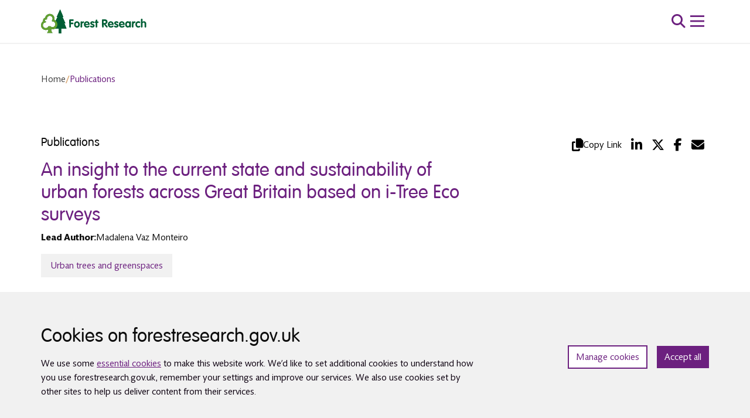

--- FILE ---
content_type: text/html; charset=UTF-8
request_url: https://www.forestresearch.gov.uk/publications/an-insight-to-the-current-state-and-sustainability-of-urban-forests-across-great-britain-based-on-i-tree-eco-surveys/
body_size: 26973
content:
<!DOCTYPE html>
<html lang="en-GB">
<head>
    <meta charset="UTF-8">
<script type="text/javascript">
/* <![CDATA[ */
var gform;gform||(document.addEventListener("gform_main_scripts_loaded",function(){gform.scriptsLoaded=!0}),document.addEventListener("gform/theme/scripts_loaded",function(){gform.themeScriptsLoaded=!0}),window.addEventListener("DOMContentLoaded",function(){gform.domLoaded=!0}),gform={domLoaded:!1,scriptsLoaded:!1,themeScriptsLoaded:!1,isFormEditor:()=>"function"==typeof InitializeEditor,callIfLoaded:function(o){return!(!gform.domLoaded||!gform.scriptsLoaded||!gform.themeScriptsLoaded&&!gform.isFormEditor()||(gform.isFormEditor()&&console.warn("The use of gform.initializeOnLoaded() is deprecated in the form editor context and will be removed in Gravity Forms 3.1."),o(),0))},initializeOnLoaded:function(o){gform.callIfLoaded(o)||(document.addEventListener("gform_main_scripts_loaded",()=>{gform.scriptsLoaded=!0,gform.callIfLoaded(o)}),document.addEventListener("gform/theme/scripts_loaded",()=>{gform.themeScriptsLoaded=!0,gform.callIfLoaded(o)}),window.addEventListener("DOMContentLoaded",()=>{gform.domLoaded=!0,gform.callIfLoaded(o)}))},hooks:{action:{},filter:{}},addAction:function(o,r,e,t){gform.addHook("action",o,r,e,t)},addFilter:function(o,r,e,t){gform.addHook("filter",o,r,e,t)},doAction:function(o){gform.doHook("action",o,arguments)},applyFilters:function(o){return gform.doHook("filter",o,arguments)},removeAction:function(o,r){gform.removeHook("action",o,r)},removeFilter:function(o,r,e){gform.removeHook("filter",o,r,e)},addHook:function(o,r,e,t,n){null==gform.hooks[o][r]&&(gform.hooks[o][r]=[]);var d=gform.hooks[o][r];null==n&&(n=r+"_"+d.length),gform.hooks[o][r].push({tag:n,callable:e,priority:t=null==t?10:t})},doHook:function(r,o,e){var t;if(e=Array.prototype.slice.call(e,1),null!=gform.hooks[r][o]&&((o=gform.hooks[r][o]).sort(function(o,r){return o.priority-r.priority}),o.forEach(function(o){"function"!=typeof(t=o.callable)&&(t=window[t]),"action"==r?t.apply(null,e):e[0]=t.apply(null,e)})),"filter"==r)return e[0]},removeHook:function(o,r,t,n){var e;null!=gform.hooks[o][r]&&(e=(e=gform.hooks[o][r]).filter(function(o,r,e){return!!(null!=n&&n!=o.tag||null!=t&&t!=o.priority)}),gform.hooks[o][r]=e)}});
/* ]]> */
</script>

    <meta name="viewport" content="width=device-width, initial-scale=1">

    <!-- Google Tag Manager -->
    <script type="text/plain" data-cli-class="cli-blocker-script" data-cli-label="Google Tag Manager"  data-cli-script-type="non-necessary" data-cli-block="true" data-cli-block-if-ccpa-optout="false" data-cli-element-position="head">
        (function(w,d,s,l,i){w[l]=w[l]||[];w[l].push({'gtm.start':
        new Date().getTime(),event:'gtm.js'});var f=d.getElementsByTagName(s)[0],
        j=d.createElement(s),dl=l!='dataLayer'?'&l='+l:'';j.async=true;j.src=
        'https://www.googletagmanager.com/gtm.js?id='+i+dl;f.parentNode.insertBefore(j,f);
        })(window,document,'script','dataLayer','GTM-KFJ5NM2');
    </script>
    <!-- End Google Tag Manager -->

    <script src="//rum-static.pingdom.net/pa-624eaea99034fb0011000ab6.js" async></script>

    <!-- Silktide -->
    <script defer src="https://analytics.silktide.com/01ed3f05c6c05bfcf892f2ab3ecdd753.js"></script>
    <script>
        (function (s,i,l,k,y) {
            s[i] = s[i] || y;
            s[l] = s[l] || [];
            s[k] = function(e,p){ p = p || {}; p.event = e; s[l].push(p); };
            s[k]('page_load');
        })(window,'stConfig','stEvents','silktide',{});
    </script>
    <!-- End Silktide -->

    <meta name='robots' content='index, follow, max-image-preview:large, max-snippet:-1, max-video-preview:-1' />

	<!-- This site is optimized with the Yoast SEO plugin v26.8 - https://yoast.com/product/yoast-seo-wordpress/ -->
	<title>An insight to the current state and sustainability of urban forests across Great Britain based on  i-Tree Eco surveys - Forest Research</title>
	<link rel="canonical" href="https://www.forestresearch.gov.uk/publications/an-insight-to-the-current-state-and-sustainability-of-urban-forests-across-great-britain-based-on-i-tree-eco-surveys/" />
	<meta property="og:locale" content="en_GB" />
	<meta property="og:type" content="article" />
	<meta property="og:title" content="An insight to the current state and sustainability of urban forests across Great Britain based on  i-Tree Eco surveys - Forest Research" />
	<meta property="og:description" content="Research into the sustainability of 12 urban forests across Great Britain, and recommendation of a framework to rate sustainability of urban trees." />
	<meta property="og:url" content="https://www.forestresearch.gov.uk/publications/an-insight-to-the-current-state-and-sustainability-of-urban-forests-across-great-britain-based-on-i-tree-eco-surveys/" />
	<meta property="og:site_name" content="Forest Research" />
	<meta property="article:modified_time" content="2022-02-09T15:43:24+00:00" />
	<meta name="twitter:card" content="summary_large_image" />
	<meta name="twitter:label1" content="Est. reading time" />
	<meta name="twitter:data1" content="1 minute" />
	<script type="application/ld+json" class="yoast-schema-graph">{"@context":"https://schema.org","@graph":[{"@type":"WebPage","@id":"https://www.forestresearch.gov.uk/publications/an-insight-to-the-current-state-and-sustainability-of-urban-forests-across-great-britain-based-on-i-tree-eco-surveys/","url":"https://www.forestresearch.gov.uk/publications/an-insight-to-the-current-state-and-sustainability-of-urban-forests-across-great-britain-based-on-i-tree-eco-surveys/","name":"An insight to the current state and sustainability of urban forests across Great Britain based on i-Tree Eco surveys - Forest Research","isPartOf":{"@id":"https://www.forestresearch.gov.uk/#website"},"datePublished":"2019-10-30T09:00:00+00:00","dateModified":"2022-02-09T15:43:24+00:00","breadcrumb":{"@id":"https://www.forestresearch.gov.uk/publications/an-insight-to-the-current-state-and-sustainability-of-urban-forests-across-great-britain-based-on-i-tree-eco-surveys/#breadcrumb"},"inLanguage":"en-GB","potentialAction":[{"@type":"ReadAction","target":["https://www.forestresearch.gov.uk/publications/an-insight-to-the-current-state-and-sustainability-of-urban-forests-across-great-britain-based-on-i-tree-eco-surveys/"]}]},{"@type":"BreadcrumbList","@id":"https://www.forestresearch.gov.uk/publications/an-insight-to-the-current-state-and-sustainability-of-urban-forests-across-great-britain-based-on-i-tree-eco-surveys/#breadcrumb","itemListElement":[{"@type":"ListItem","position":1,"name":"Home","item":"https://www.forestresearch.gov.uk/"},{"@type":"ListItem","position":2,"name":"Publications","item":"https://www.forestresearch.gov.uk/publications"},{"@type":"ListItem","position":3,"name":"An insight to the current state and sustainability of urban forests across Great Britain based on i-Tree Eco surveys"}]},{"@type":"WebSite","@id":"https://www.forestresearch.gov.uk/#website","url":"https://www.forestresearch.gov.uk/","name":"Forest Research","description":"Great Britain’s principal organisation for forestry and tree related research and is internationally renowned for the provision of evidence and scientific services in support of sustainable forestry.","potentialAction":[{"@type":"SearchAction","target":{"@type":"EntryPoint","urlTemplate":"https://www.forestresearch.gov.uk/?s={search_term_string}"},"query-input":{"@type":"PropertyValueSpecification","valueRequired":true,"valueName":"search_term_string"}}],"inLanguage":"en-GB"}]}</script>
	<!-- / Yoast SEO plugin. -->


<link rel='dns-prefetch' href='//www.forestresearch.gov.uk' />
<link rel='dns-prefetch' href='//code.jquery.com' />
<style id='wp-img-auto-sizes-contain-inline-css' type='text/css'>
img:is([sizes=auto i],[sizes^="auto," i]){contain-intrinsic-size:3000px 1500px}
/*# sourceURL=wp-img-auto-sizes-contain-inline-css */
</style>
<link rel='stylesheet' id='post-views-counter-frontend-css' href='https://www.forestresearch.gov.uk/wp-content/plugins/post-views-counter/css/frontend.css?ver=1.7.3' type='text/css' media='all' />
<style id='wp-block-library-inline-css' type='text/css'>
:root{--wp-block-synced-color:#7a00df;--wp-block-synced-color--rgb:122,0,223;--wp-bound-block-color:var(--wp-block-synced-color);--wp-editor-canvas-background:#ddd;--wp-admin-theme-color:#007cba;--wp-admin-theme-color--rgb:0,124,186;--wp-admin-theme-color-darker-10:#006ba1;--wp-admin-theme-color-darker-10--rgb:0,107,160.5;--wp-admin-theme-color-darker-20:#005a87;--wp-admin-theme-color-darker-20--rgb:0,90,135;--wp-admin-border-width-focus:2px}@media (min-resolution:192dpi){:root{--wp-admin-border-width-focus:1.5px}}.wp-element-button{cursor:pointer}:root .has-very-light-gray-background-color{background-color:#eee}:root .has-very-dark-gray-background-color{background-color:#313131}:root .has-very-light-gray-color{color:#eee}:root .has-very-dark-gray-color{color:#313131}:root .has-vivid-green-cyan-to-vivid-cyan-blue-gradient-background{background:linear-gradient(135deg,#00d084,#0693e3)}:root .has-purple-crush-gradient-background{background:linear-gradient(135deg,#34e2e4,#4721fb 50%,#ab1dfe)}:root .has-hazy-dawn-gradient-background{background:linear-gradient(135deg,#faaca8,#dad0ec)}:root .has-subdued-olive-gradient-background{background:linear-gradient(135deg,#fafae1,#67a671)}:root .has-atomic-cream-gradient-background{background:linear-gradient(135deg,#fdd79a,#004a59)}:root .has-nightshade-gradient-background{background:linear-gradient(135deg,#330968,#31cdcf)}:root .has-midnight-gradient-background{background:linear-gradient(135deg,#020381,#2874fc)}:root{--wp--preset--font-size--normal:16px;--wp--preset--font-size--huge:42px}.has-regular-font-size{font-size:1em}.has-larger-font-size{font-size:2.625em}.has-normal-font-size{font-size:var(--wp--preset--font-size--normal)}.has-huge-font-size{font-size:var(--wp--preset--font-size--huge)}.has-text-align-center{text-align:center}.has-text-align-left{text-align:left}.has-text-align-right{text-align:right}.has-fit-text{white-space:nowrap!important}#end-resizable-editor-section{display:none}.aligncenter{clear:both}.items-justified-left{justify-content:flex-start}.items-justified-center{justify-content:center}.items-justified-right{justify-content:flex-end}.items-justified-space-between{justify-content:space-between}.screen-reader-text{border:0;clip-path:inset(50%);height:1px;margin:-1px;overflow:hidden;padding:0;position:absolute;width:1px;word-wrap:normal!important}.screen-reader-text:focus{background-color:#ddd;clip-path:none;color:#444;display:block;font-size:1em;height:auto;left:5px;line-height:normal;padding:15px 23px 14px;text-decoration:none;top:5px;width:auto;z-index:100000}html :where(.has-border-color){border-style:solid}html :where([style*=border-top-color]){border-top-style:solid}html :where([style*=border-right-color]){border-right-style:solid}html :where([style*=border-bottom-color]){border-bottom-style:solid}html :where([style*=border-left-color]){border-left-style:solid}html :where([style*=border-width]){border-style:solid}html :where([style*=border-top-width]){border-top-style:solid}html :where([style*=border-right-width]){border-right-style:solid}html :where([style*=border-bottom-width]){border-bottom-style:solid}html :where([style*=border-left-width]){border-left-style:solid}html :where(img[class*=wp-image-]){height:auto;max-width:100%}:where(figure){margin:0 0 1em}html :where(.is-position-sticky){--wp-admin--admin-bar--position-offset:var(--wp-admin--admin-bar--height,0px)}@media screen and (max-width:600px){html :where(.is-position-sticky){--wp-admin--admin-bar--position-offset:0px}}

/*# sourceURL=wp-block-library-inline-css */
</style><style id='global-styles-inline-css' type='text/css'>
:root{--wp--preset--aspect-ratio--square: 1;--wp--preset--aspect-ratio--4-3: 4/3;--wp--preset--aspect-ratio--3-4: 3/4;--wp--preset--aspect-ratio--3-2: 3/2;--wp--preset--aspect-ratio--2-3: 2/3;--wp--preset--aspect-ratio--16-9: 16/9;--wp--preset--aspect-ratio--9-16: 9/16;--wp--preset--color--black: #000000;--wp--preset--color--cyan-bluish-gray: #abb8c3;--wp--preset--color--white: #ffffff;--wp--preset--color--pale-pink: #f78da7;--wp--preset--color--vivid-red: #cf2e2e;--wp--preset--color--luminous-vivid-orange: #ff6900;--wp--preset--color--luminous-vivid-amber: #fcb900;--wp--preset--color--light-green-cyan: #7bdcb5;--wp--preset--color--vivid-green-cyan: #00d084;--wp--preset--color--pale-cyan-blue: #8ed1fc;--wp--preset--color--vivid-cyan-blue: #0693e3;--wp--preset--color--vivid-purple: #9b51e0;--wp--preset--gradient--vivid-cyan-blue-to-vivid-purple: linear-gradient(135deg,rgb(6,147,227) 0%,rgb(155,81,224) 100%);--wp--preset--gradient--light-green-cyan-to-vivid-green-cyan: linear-gradient(135deg,rgb(122,220,180) 0%,rgb(0,208,130) 100%);--wp--preset--gradient--luminous-vivid-amber-to-luminous-vivid-orange: linear-gradient(135deg,rgb(252,185,0) 0%,rgb(255,105,0) 100%);--wp--preset--gradient--luminous-vivid-orange-to-vivid-red: linear-gradient(135deg,rgb(255,105,0) 0%,rgb(207,46,46) 100%);--wp--preset--gradient--very-light-gray-to-cyan-bluish-gray: linear-gradient(135deg,rgb(238,238,238) 0%,rgb(169,184,195) 100%);--wp--preset--gradient--cool-to-warm-spectrum: linear-gradient(135deg,rgb(74,234,220) 0%,rgb(151,120,209) 20%,rgb(207,42,186) 40%,rgb(238,44,130) 60%,rgb(251,105,98) 80%,rgb(254,248,76) 100%);--wp--preset--gradient--blush-light-purple: linear-gradient(135deg,rgb(255,206,236) 0%,rgb(152,150,240) 100%);--wp--preset--gradient--blush-bordeaux: linear-gradient(135deg,rgb(254,205,165) 0%,rgb(254,45,45) 50%,rgb(107,0,62) 100%);--wp--preset--gradient--luminous-dusk: linear-gradient(135deg,rgb(255,203,112) 0%,rgb(199,81,192) 50%,rgb(65,88,208) 100%);--wp--preset--gradient--pale-ocean: linear-gradient(135deg,rgb(255,245,203) 0%,rgb(182,227,212) 50%,rgb(51,167,181) 100%);--wp--preset--gradient--electric-grass: linear-gradient(135deg,rgb(202,248,128) 0%,rgb(113,206,126) 100%);--wp--preset--gradient--midnight: linear-gradient(135deg,rgb(2,3,129) 0%,rgb(40,116,252) 100%);--wp--preset--font-size--small: 13px;--wp--preset--font-size--medium: 20px;--wp--preset--font-size--large: 36px;--wp--preset--font-size--x-large: 42px;--wp--preset--spacing--20: 0.44rem;--wp--preset--spacing--30: 0.67rem;--wp--preset--spacing--40: 1rem;--wp--preset--spacing--50: 1.5rem;--wp--preset--spacing--60: 2.25rem;--wp--preset--spacing--70: 3.38rem;--wp--preset--spacing--80: 5.06rem;--wp--preset--shadow--natural: 6px 6px 9px rgba(0, 0, 0, 0.2);--wp--preset--shadow--deep: 12px 12px 50px rgba(0, 0, 0, 0.4);--wp--preset--shadow--sharp: 6px 6px 0px rgba(0, 0, 0, 0.2);--wp--preset--shadow--outlined: 6px 6px 0px -3px rgb(255, 255, 255), 6px 6px rgb(0, 0, 0);--wp--preset--shadow--crisp: 6px 6px 0px rgb(0, 0, 0);}:where(.is-layout-flex){gap: 0.5em;}:where(.is-layout-grid){gap: 0.5em;}body .is-layout-flex{display: flex;}.is-layout-flex{flex-wrap: wrap;align-items: center;}.is-layout-flex > :is(*, div){margin: 0;}body .is-layout-grid{display: grid;}.is-layout-grid > :is(*, div){margin: 0;}:where(.wp-block-columns.is-layout-flex){gap: 2em;}:where(.wp-block-columns.is-layout-grid){gap: 2em;}:where(.wp-block-post-template.is-layout-flex){gap: 1.25em;}:where(.wp-block-post-template.is-layout-grid){gap: 1.25em;}.has-black-color{color: var(--wp--preset--color--black) !important;}.has-cyan-bluish-gray-color{color: var(--wp--preset--color--cyan-bluish-gray) !important;}.has-white-color{color: var(--wp--preset--color--white) !important;}.has-pale-pink-color{color: var(--wp--preset--color--pale-pink) !important;}.has-vivid-red-color{color: var(--wp--preset--color--vivid-red) !important;}.has-luminous-vivid-orange-color{color: var(--wp--preset--color--luminous-vivid-orange) !important;}.has-luminous-vivid-amber-color{color: var(--wp--preset--color--luminous-vivid-amber) !important;}.has-light-green-cyan-color{color: var(--wp--preset--color--light-green-cyan) !important;}.has-vivid-green-cyan-color{color: var(--wp--preset--color--vivid-green-cyan) !important;}.has-pale-cyan-blue-color{color: var(--wp--preset--color--pale-cyan-blue) !important;}.has-vivid-cyan-blue-color{color: var(--wp--preset--color--vivid-cyan-blue) !important;}.has-vivid-purple-color{color: var(--wp--preset--color--vivid-purple) !important;}.has-black-background-color{background-color: var(--wp--preset--color--black) !important;}.has-cyan-bluish-gray-background-color{background-color: var(--wp--preset--color--cyan-bluish-gray) !important;}.has-white-background-color{background-color: var(--wp--preset--color--white) !important;}.has-pale-pink-background-color{background-color: var(--wp--preset--color--pale-pink) !important;}.has-vivid-red-background-color{background-color: var(--wp--preset--color--vivid-red) !important;}.has-luminous-vivid-orange-background-color{background-color: var(--wp--preset--color--luminous-vivid-orange) !important;}.has-luminous-vivid-amber-background-color{background-color: var(--wp--preset--color--luminous-vivid-amber) !important;}.has-light-green-cyan-background-color{background-color: var(--wp--preset--color--light-green-cyan) !important;}.has-vivid-green-cyan-background-color{background-color: var(--wp--preset--color--vivid-green-cyan) !important;}.has-pale-cyan-blue-background-color{background-color: var(--wp--preset--color--pale-cyan-blue) !important;}.has-vivid-cyan-blue-background-color{background-color: var(--wp--preset--color--vivid-cyan-blue) !important;}.has-vivid-purple-background-color{background-color: var(--wp--preset--color--vivid-purple) !important;}.has-black-border-color{border-color: var(--wp--preset--color--black) !important;}.has-cyan-bluish-gray-border-color{border-color: var(--wp--preset--color--cyan-bluish-gray) !important;}.has-white-border-color{border-color: var(--wp--preset--color--white) !important;}.has-pale-pink-border-color{border-color: var(--wp--preset--color--pale-pink) !important;}.has-vivid-red-border-color{border-color: var(--wp--preset--color--vivid-red) !important;}.has-luminous-vivid-orange-border-color{border-color: var(--wp--preset--color--luminous-vivid-orange) !important;}.has-luminous-vivid-amber-border-color{border-color: var(--wp--preset--color--luminous-vivid-amber) !important;}.has-light-green-cyan-border-color{border-color: var(--wp--preset--color--light-green-cyan) !important;}.has-vivid-green-cyan-border-color{border-color: var(--wp--preset--color--vivid-green-cyan) !important;}.has-pale-cyan-blue-border-color{border-color: var(--wp--preset--color--pale-cyan-blue) !important;}.has-vivid-cyan-blue-border-color{border-color: var(--wp--preset--color--vivid-cyan-blue) !important;}.has-vivid-purple-border-color{border-color: var(--wp--preset--color--vivid-purple) !important;}.has-vivid-cyan-blue-to-vivid-purple-gradient-background{background: var(--wp--preset--gradient--vivid-cyan-blue-to-vivid-purple) !important;}.has-light-green-cyan-to-vivid-green-cyan-gradient-background{background: var(--wp--preset--gradient--light-green-cyan-to-vivid-green-cyan) !important;}.has-luminous-vivid-amber-to-luminous-vivid-orange-gradient-background{background: var(--wp--preset--gradient--luminous-vivid-amber-to-luminous-vivid-orange) !important;}.has-luminous-vivid-orange-to-vivid-red-gradient-background{background: var(--wp--preset--gradient--luminous-vivid-orange-to-vivid-red) !important;}.has-very-light-gray-to-cyan-bluish-gray-gradient-background{background: var(--wp--preset--gradient--very-light-gray-to-cyan-bluish-gray) !important;}.has-cool-to-warm-spectrum-gradient-background{background: var(--wp--preset--gradient--cool-to-warm-spectrum) !important;}.has-blush-light-purple-gradient-background{background: var(--wp--preset--gradient--blush-light-purple) !important;}.has-blush-bordeaux-gradient-background{background: var(--wp--preset--gradient--blush-bordeaux) !important;}.has-luminous-dusk-gradient-background{background: var(--wp--preset--gradient--luminous-dusk) !important;}.has-pale-ocean-gradient-background{background: var(--wp--preset--gradient--pale-ocean) !important;}.has-electric-grass-gradient-background{background: var(--wp--preset--gradient--electric-grass) !important;}.has-midnight-gradient-background{background: var(--wp--preset--gradient--midnight) !important;}.has-small-font-size{font-size: var(--wp--preset--font-size--small) !important;}.has-medium-font-size{font-size: var(--wp--preset--font-size--medium) !important;}.has-large-font-size{font-size: var(--wp--preset--font-size--large) !important;}.has-x-large-font-size{font-size: var(--wp--preset--font-size--x-large) !important;}
/*# sourceURL=global-styles-inline-css */
</style>

<link rel='stylesheet' id='cookie-law-info-css' href='https://www.forestresearch.gov.uk/wp-content/plugins/webtoffee-gdpr-cookie-consent/public/css/cookie-law-info-public.css?ver=2.3.7' type='text/css' media='print' onload="this.onload=null;this.media='all'" />
<link rel='stylesheet' id='cookie-law-info-gdpr-css' href='https://www.forestresearch.gov.uk/wp-content/plugins/webtoffee-gdpr-cookie-consent/public/css/cookie-law-info-gdpr.css?ver=2.3.7' type='text/css' media='print' onload="this.onload=null;this.media='all'" />
<style id='cookie-law-info-gdpr-inline-css' type='text/css'>
.cli-modal-content, .cli-tab-content { background-color: #ffffff; }.cli-privacy-content-text, .cli-modal .cli-modal-dialog, .cli-tab-container p, a.cli-privacy-readmore { color: #000000; }.cli-tab-header { background-color: #f2f2f2; }.cli-tab-header, .cli-tab-header a.cli-nav-link,span.cli-necessary-caption,.cli-switch .cli-slider:after { color: #000000; }.cli-switch .cli-slider:before { background-color: #ffffff; }.cli-switch input:checked + .cli-slider:before { background-color: #ffffff; }.cli-switch .cli-slider { background-color: #e3e1e8; }.cli-switch input:checked + .cli-slider { background-color: #28a745; }.cli-modal-close svg { fill: #000000; }.cli-tab-footer .wt-cli-privacy-accept-all-btn { background-color: #00acad; color: #ffffff}.cli-tab-footer .wt-cli-privacy-accept-btn { background-color: #00acad; color: #ffffff}.cli-tab-header a:before{ border-right: 1px solid #000000; border-bottom: 1px solid #000000; }
/*# sourceURL=cookie-law-info-gdpr-inline-css */
</style>
<link rel='stylesheet' id='forestry-style-css' href='https://www.forestresearch.gov.uk/wp-content/themes/forestry/assets/dist/css/app.css?ver=730c93631ace0a10b73a9251edd5ba6a' type='text/css' media='all' />
<link rel='stylesheet' id='elasticpress-autosuggest-css' href='https://www.forestresearch.gov.uk/wp-content/plugins/elasticpress/dist/css/autosuggest-styles.css?ver=a5ed365ed625d30e1557' type='text/css' media='all' />
<link rel='stylesheet' id='searchterm-highlighting-css' href='https://www.forestresearch.gov.uk/wp-content/plugins/elasticpress/dist/css/highlighting-styles.css?ver=252562c4ed9241547293' type='text/css' media='all' />
<script type="text/javascript" id="post-views-counter-frontend-js-before">
/* <![CDATA[ */
var pvcArgsFrontend = {"mode":"js","postID":95570,"requestURL":"https:\/\/www.forestresearch.gov.uk\/wp-admin\/admin-ajax.php","nonce":"242116edbf","dataStorage":"cookies","multisite":1,"path":"\/","domain":""};

//# sourceURL=post-views-counter-frontend-js-before
/* ]]> */
</script>
<script type="text/javascript" src="https://www.forestresearch.gov.uk/wp-content/plugins/post-views-counter/js/frontend.js?ver=1.7.3" id="post-views-counter-frontend-js"></script>
<script type="text/javascript" integrity="sha384-vtXRMe3mGCbOeY7l30aIg8H9p3GdeSe4IFlP6G8JMa7o7lXvnz3GFKzPxzJdPfGK" crossorigin="anonymous" src="https://code.jquery.com/jquery-3.6.0.min.js" id="jquery-js"></script>
<script type="text/javascript" id="cookie-law-info-js-extra">
/* <![CDATA[ */
var Cli_Data = {"nn_cookie_ids":["_ga_*","yt-remote-device-id","yt-remote-connected-devices","vuid","VISITOR_INFO1_LIVE","IDE","test_cookie","_gid","YSC","_gat_gtag_UA-*","_ga"],"non_necessary_cookies":{"non-necessary":["_ga_*","_gid","_gat_gtag_UA-*","_ga"],"cookies-that-help-with-our-communications-and-marketing":["yt-remote-device-id","yt-remote-connected-devices","vuid","VISITOR_INFO1_LIVE","IDE","test_cookie","YSC"]},"cookielist":{"necessary":{"id":768,"status":true,"priority":1,"title":"Strictly necessary cookies","strict":true,"default_state":true,"ccpa_optout":false,"loadonstart":true},"non-necessary":{"id":767,"status":true,"priority":3,"title":"Cookies that measure website use","strict":false,"default_state":false,"ccpa_optout":false,"loadonstart":false},"cookies-that-help-with-our-communications-and-marketing":{"id":766,"status":true,"priority":2,"title":"Cookies that help with our communications and marketing","strict":false,"default_state":false,"ccpa_optout":false,"loadonstart":false}},"ajax_url":"https://www.forestresearch.gov.uk/wp-admin/admin-ajax.php","current_lang":"en","security":"3a9584cb60","eu_countries":["GB"],"geoIP":"disabled","use_custom_geolocation_api":"","custom_geolocation_api":"https://geoip.cookieyes.com/geoip/checker/result.php","consentVersion":"3","strictlyEnabled":["necessary","obligatoire","necessary"],"cookieDomain":"","privacy_length":"9999","ccpaEnabled":"","ccpaRegionBased":"","ccpaBarEnabled":"","ccpaType":"gdpr","triggerDomRefresh":"","secure_cookies":""};
var log_object = {"ajax_url":"https://www.forestresearch.gov.uk/wp-admin/admin-ajax.php"};
//# sourceURL=cookie-law-info-js-extra
/* ]]> */
</script>
<script type="text/javascript" defer="defer" src="https://www.forestresearch.gov.uk/wp-content/plugins/webtoffee-gdpr-cookie-consent/public/js/cookie-law-info-public.js?ver=2.3.7" id="cookie-law-info-js"></script>
<link rel="https://api.w.org/" href="https://www.forestresearch.gov.uk/wp-json/" /><link rel="alternate" title="JSON" type="application/json" href="https://www.forestresearch.gov.uk/wp-json/wp/v2/publication/95570" /><link rel="EditURI" type="application/rsd+xml" title="RSD" href="https://www.forestresearch.gov.uk/xmlrpc.php?rsd" />
<meta name="generator" content="WordPress 6.9" />
<link rel='shortlink' href='https://www.forestresearch.gov.uk/?p=95570' />
        <!-- Hotjar Tracking Code for https://www.forestresearch.gov.uk/ --> <script type="text/plain" data-cli-class="cli-blocker-script" data-cli-label="Hotjar"  data-cli-script-type="non-necessary" data-cli-block="true" data-cli-block-if-ccpa-optout="false" data-cli-element-position="head"> (function(h,o,t,j,a,r){ h.hj=h.hj||function(){(h.hj.q=h.hj.q||[]).push(arguments)}; h._hjSettings={hjid:1779651,hjsv:6}; a=o.getElementsByTagName('head')[0]; r=o.createElement('script');r.async=1; r.src=t+h._hjSettings.hjid+j+h._hjSettings.hjsv; a.appendChild(r); })(window,document,'https://static.hotjar.com/c/hotjar-','.js?sv='); </script>
    <link rel="icon" href="https://cdn.forestresearch.gov.uk/2022/02/cropped-favicon-70x70.png" sizes="32x32" />
<link rel="icon" href="https://cdn.forestresearch.gov.uk/2022/02/cropped-favicon-192x192.png" sizes="192x192" />
<link rel="apple-touch-icon" href="https://cdn.forestresearch.gov.uk/2022/02/cropped-favicon-184x184.png" />
<meta name="msapplication-TileImage" content="https://cdn.forestresearch.gov.uk/2022/02/cropped-favicon-300x300.png" />
		<style type="text/css" id="wp-custom-css">
			
.forestry-search-expanded__filters #contentTypeFilter .form-check:last-child {
	display:none !important;
}

.forestry-cookie-banner
a {
    text-decoration: underline;
}

.forestry-cookie-banner {
	    background-color: var(--theme-tertiary-color-alt);
}

.forestry-cookie-banner a:hover{
	 text-decoration-thickness: 3px;
}		</style>
		<link rel='stylesheet' id='gform_basic-css' href='https://www.forestresearch.gov.uk/wp-content/plugins/gravityforms/assets/css/dist/basic.min.css?ver=2.9.25' type='text/css' media='all' />
<link rel='stylesheet' id='gform_theme_components-css' href='https://www.forestresearch.gov.uk/wp-content/plugins/gravityforms/assets/css/dist/theme-components.min.css?ver=2.9.25' type='text/css' media='all' />
<link rel='stylesheet' id='gform_theme-css' href='https://www.forestresearch.gov.uk/wp-content/plugins/gravityforms/assets/css/dist/theme.min.css?ver=2.9.25' type='text/css' media='all' />
</head>
<body class="wp-singular publication-template-default single single-publication postid-95570 wp-theme-forestry">

<!-- Google Tag Manager (noscript) -->
<noscript>
    <iframe data-cli-class="cli-blocker-script" data-cli-label="Google Tag Manager"  data-cli-script-type="non-necessary" data-cli-block="true" data-cli-block-if-ccpa-optout="false" data-cli-element-position="body" data-cli-placeholder="Accept <a class='cli_manage_current_consent'>Cookies that measure website use</a> cookies to view the content." data-cli-src="https://www.googletagmanager.com/ns.html?id=GTM-KFJ5NM2"
            height="0" width="0" style="display:none;visibility:hidden"></iframe>
</noscript>
<!-- End Google Tag Manager (noscript) -->

<a class="visually-hidden-focusable forestry-skip-link" href="#main-content">
    Skip to main content</a>


<div id="forestry-cookie-banner" class="header-banner forestry-cookie-banner alert alert-primary gdpr-notice p-4" role="alert" aria-live="polite" style="display: none;">
    <div class="container gx-md-0">
        <div class="row justify-content-between align-items-md-center">
            <div class="col-md-8 col-12">
                <h2 id="cookie-banner-title">Cookies on forestresearch.gov.uk</h2>
                <p>
                    We use some <a href="/cookies-on-forestresearch-gov-uk/" data-wpel-link="internal">essential cookies</a> to make this website work. We’d like to set additional cookies to understand how you use forestresearch.gov.uk, remember your settings and improve our services. We also use cookies set by other sites to help us deliver content from their services.                </p>
            </div>
            <div class="col-md-4 col-12">
                <div class="forestry-cookie-banner__buttons d-flex justify-content-md-end" role="group" aria-labelledby="cookie-banner-title">
                    <button 
                        class="cli_settings_button btn btn-small"
                        type="button"
                        aria-label="Manage cookie preferences"
                    >
                        Manage cookies                    </button>
                    <button 
                        class="btn btn-small btn-secondary cli_cookie_close_button"
                        type="button"
                        aria-label="Accept all cookies and close banner"
                    >
                        Accept all                    </button>
                </div>
            </div>
        </div>
    </div>
</div>

<header class="forestry-header forestry-header--solid forestry-solid--primary">
    <div class="forestry-header__wrapper forestry-header-main d-lg-block position-relative">
        <div class="forestry-header__top-menu">
  <div class="container forestry-header__nav-container position-relative">
    <div class="row align-items-center px-3 px-md-0 gx-0 justify-content-between">
      <div class="col-5 col-lg-2 align-items-start">
        <a href="/" class="d-flex align-items-center forestry-navigation-wrapper__home-link" data-wpel-link="internal">
            <img class="logo" src="https://cdn.forestresearch.gov.uk/2024/10/Forestry-logo-2024.svg" alt="forest logo" data-silktide="ignore" />
        </a>
      </div>
      <div class="col-6 col-lg-8 d-flex align-items-center justify-content-end gap-md-4 gap-2">
        
            <button class="fw-bold forestry-header__search-button  " aria-label="search toggle"><i class="fal fa-search" role="presentation"></i></button>
        <button id="menu-toggle" class="forestry-header__menu-toggle-button" aria-label="menu toggle">
          <svg width="40" height="40" viewBox="0 0 100 100">
            <path class="line line1" d="M 20,29.000046 H 80.000231 C 80.000231,29.000046 94.498839,28.817352 94.532987,66.711331 94.543142,77.980673 90.966081,81.670246 85.259173,81.668997 79.552261,81.667751 75.000211,74.999942 75.000211,74.999942 L 25.000021,25.000058" />
            <path class="line line2" d="M 20,50 H 80" />
            <path class="line line3" d="M 20,70.999954 H 80.000231 C 80.000231,70.999954 94.498839,71.182648 94.532987,33.288669 94.543142,22.019327 90.966081,18.329754 85.259173,18.331003 79.552261,18.332249 75.000211,25.000058 75.000211,25.000058 L 25.000021,74.999942" />
          </svg>
        </button>
      </div>
    </div>
    <nav id="navigation-menu" class="forestry-header__navigation closed">
      <ul class="navigation-items main-navigation-menu">
                  <li class="navigation-item parent">
                            <span class="parent-item p-3 p-md-0 has-child">Research and publications</span>
                                        <ul class="submenu py-3 py-md-0 d-none d-md-flex">
                                                <li><a href="https://www.forestresearch.gov.uk/publications/" class="px-3 py-2 px-md-0 py-md-0" data-wpel-link="internal">Publications</a></li>
                                  <li><a href="https://www.forestresearch.gov.uk/research/" class="px-3 py-2 px-md-0 py-md-0" data-wpel-link="internal">Research</a></li>
                              </ul>
                      </li>
                  <li class="navigation-item parent">
                          <a href="https://www.forestresearch.gov.uk/tools-and-resources/" class="parent-item p-3 p-md-0 has-child" data-wpel-link="internal"><span>Tools and resources</span><i class="fa-solid fa-arrow-right d-none d-md-block dk-arrow-icon"></i></a>
                                        <ul class="submenu py-3 py-md-0 d-none d-md-flex">
                
                <li class="parent-submenu-item d-md-none d-flex align-items-center">
                  <a href="https://www.forestresearch.gov.uk/tools-and-resources/" class="px-3 py-2 px-md-0 py-md-0" data-wpel-link="internal">Tools and resources</a><i class="fa-solid fa-arrow-right"></i>
                </li>
                                                <li><a href="https://www.forestresearch.gov.uk/climate-change/" class="px-3 py-2 px-md-0 py-md-0" data-wpel-link="internal">Climate Change Hub</a></li>
                                  <li><a href="https://www.forestresearch.gov.uk/tools-and-resources/fthr/" class="px-3 py-2 px-md-0 py-md-0" data-wpel-link="internal">Forestry and tree health</a></li>
                                  <li><a href="/tools-and-resources/national-forest-inventory" class="px-3 py-2 px-md-0 py-md-0" data-wpel-link="internal">National Forest Inventory</a></li>
                                  <li><a href="https://www.forestresearch.gov.uk/tools-and-resources/seed-storage/" class="px-3 py-2 px-md-0 py-md-0" data-wpel-link="internal">Seed storage database</a></li>
                                  <li><a href="https://www.forestresearch.gov.uk/tools-and-resources/statistics/" class="px-3 py-2 px-md-0 py-md-0" data-wpel-link="internal">Statistics</a></li>
                                  <li><a href="https://www.forestresearch.gov.uk/tools-and-resources/tree-species-database/" class="px-3 py-2 px-md-0 py-md-0" data-wpel-link="internal">Tree species database</a></li>
                              </ul>
                      </li>
                  <li class="navigation-item parent">
                          <a href="https://www.forestresearch.gov.uk/services/" class="parent-item p-3 p-md-0 has-child" data-wpel-link="internal"><span>Services</span><i class="fa-solid fa-arrow-right d-none d-md-block dk-arrow-icon"></i></a>
                                        <ul class="submenu py-3 py-md-0 d-none d-md-flex">
                
                <li class="parent-submenu-item d-md-none d-flex align-items-center">
                  <a href="https://www.forestresearch.gov.uk/services/" class="px-3 py-2 px-md-0 py-md-0" data-wpel-link="internal">Services</a><i class="fa-solid fa-arrow-right"></i>
                </li>
                                                <li><a href="https://www.forestresearch.gov.uk/services/dna-fingerprinting/" class="px-3 py-2 px-md-0 py-md-0" data-wpel-link="internal">DNA fingerprinting</a></li>
                                  <li><a href="https://www.forestresearch.gov.uk/services/dna-based-species-identification/" class="px-3 py-2 px-md-0 py-md-0" data-wpel-link="internal">DNA species identification</a></li>
                                  <li><a href="https://www.forestresearch.gov.uk/services/habitat-network-analysis-service/" class="px-3 py-2 px-md-0 py-md-0" data-wpel-link="internal">Habitat network analysis</a></li>
                                  <li><a href="https://www.forestresearch.gov.uk/services/land-use-and-ecosystem-services-research-services/" class="px-3 py-2 px-md-0 py-md-0" data-wpel-link="internal">Land use and ecosystem research</a></li>
                                  <li><a href="https://www.forestresearch.gov.uk/services/pest-management-of-dendroctonus-micans/" class="px-3 py-2 px-md-0 py-md-0" data-wpel-link="internal">Pest management</a></li>
                                  <li><a href="https://www.forestresearch.gov.uk/services/pesticide-efficacy-testing/" class="px-3 py-2 px-md-0 py-md-0" data-wpel-link="internal">Pesticide efficacy testing</a></li>
                                  <li><a href="https://www.forestresearch.gov.uk/services/plant-tree-soil-and-water-testing/" class="px-3 py-2 px-md-0 py-md-0" data-wpel-link="internal">Plant, tree, soil and water testing</a></li>
                                  <li><a href="https://www.forestresearch.gov.uk/services/social-research-services/" class="px-3 py-2 px-md-0 py-md-0" data-wpel-link="internal">Social and economic research</a></li>
                                  <li><a href="https://www.forestresearch.gov.uk/services/tree-health-diagnostic-and-advisory-service/" class="px-3 py-2 px-md-0 py-md-0" data-wpel-link="internal">Tree health diagnostic and advisory</a></li>
                                  <li><a href="https://www.forestresearch.gov.uk/services/urban-trees-services/" class="px-3 py-2 px-md-0 py-md-0" data-wpel-link="internal">Urban trees services</a></li>
                              </ul>
                      </li>
                  <li class="navigation-item parent">
                          <a href="https://www.forestresearch.gov.uk/about-us/" class="parent-item p-3 p-md-0 has-child" data-wpel-link="internal"><span>About us</span><i class="fa-solid fa-arrow-right d-none d-md-block dk-arrow-icon"></i></a>
                                        <ul class="submenu py-3 py-md-0 d-none d-md-flex">
                
                <li class="parent-submenu-item d-md-none d-flex align-items-center">
                  <a href="https://www.forestresearch.gov.uk/about-us/" class="px-3 py-2 px-md-0 py-md-0" data-wpel-link="internal">About us</a><i class="fa-solid fa-arrow-right"></i>
                </li>
                                                <li><a href="https://www.forestresearch.gov.uk/about-us/who-we-are/" class="px-3 py-2 px-md-0 py-md-0" data-wpel-link="internal">Who we are</a></li>
                                  <li><a href="https://www.forestresearch.gov.uk/about-us/our-work/" class="px-3 py-2 px-md-0 py-md-0" data-wpel-link="internal">Our work</a></li>
                                  <li><a href="https://www.forestresearch.gov.uk/staff/" class="px-3 py-2 px-md-0 py-md-0" data-wpel-link="internal">Staff</a></li>
                                  <li><a href="https://www.forestresearch.gov.uk/about-us/locations/" class="px-3 py-2 px-md-0 py-md-0" data-wpel-link="internal">Locations</a></li>
                                  <li><a href="https://www.forestresearch.gov.uk/about-us/annual-reports-and-corporate-plans/" class="px-3 py-2 px-md-0 py-md-0" data-wpel-link="internal">Annual reports and corporate plans</a></li>
                                  <li><a href="https://www.forestresearch.gov.uk/about-us/knowledge-exchange-and-impact/" class="px-3 py-2 px-md-0 py-md-0" data-wpel-link="internal">Knowledge exchange and impact</a></li>
                                  <li><a href="https://www.forestresearch.gov.uk/about-us/the-holt-laboratory/" class="px-3 py-2 px-md-0 py-md-0" data-wpel-link="internal">The Holt Laboratory</a></li>
                                  <li><a href="https://www.forestresearch.gov.uk/about-us/partnership-and-collaboration/" class="px-3 py-2 px-md-0 py-md-0" data-wpel-link="internal">Partnerships</a></li>
                                  <li><a href="https://www.forestresearch.gov.uk/about-us/procurement/" class="px-3 py-2 px-md-0 py-md-0" data-wpel-link="internal">Procurement</a></li>
                              </ul>
                      </li>
                  <li class="navigation-item parent">
                          <a href="https://www.forestresearch.gov.uk/news/" class="parent-item p-3 p-md-0 "><span>News</span><i class="fa-solid fa-arrow-right d-none d-md-block dk-arrow-icon"></i></a>
                                    </li>
                  <li class="navigation-item parent">
                          <a href="https://www.forestresearch.gov.uk/about-us/careers/" class="parent-item p-3 p-md-0 has-child" data-wpel-link="internal"><span>Careers</span><i class="fa-solid fa-arrow-right d-none d-md-block dk-arrow-icon"></i></a>
                                        <ul class="submenu py-3 py-md-0 d-none d-md-flex">
                
                <li class="parent-submenu-item d-md-none d-flex align-items-center">
                  <a href="https://www.forestresearch.gov.uk/about-us/careers/" class="px-3 py-2 px-md-0 py-md-0" data-wpel-link="internal">Careers</a><i class="fa-solid fa-arrow-right"></i>
                </li>
                                                <li><a href="https://www.forestresearch.gov.uk/about-us/careers/current-opportunities/" class="px-3 py-2 px-md-0 py-md-0" data-wpel-link="internal">Current Opportunities</a></li>
                                  <li><a href="https://www.forestresearch.gov.uk/about-us/careers/how-to-apply/" class="px-3 py-2 px-md-0 py-md-0" data-wpel-link="internal">How to Apply</a></li>
                                  <li><a href="https://www.forestresearch.gov.uk/about-us/careers/why-forest-research/" class="px-3 py-2 px-md-0 py-md-0" data-wpel-link="internal">Why Forest Research?</a></li>
                                  <li><a href="https://www.forestresearch.gov.uk/about-us/careers/benefits/" class="px-3 py-2 px-md-0 py-md-0" data-wpel-link="internal">Benefits</a></li>
                                  <li><a href="https://www.forestresearch.gov.uk/about-us/careers/why-forest-research/our-stories/" class="px-3 py-2 px-md-0 py-md-0" data-wpel-link="internal">Our Stories</a></li>
                              </ul>
                      </li>
                  <li class="navigation-item parent">
                          <a href="https://www.forestresearch.gov.uk/join-our-mailing-list/" class="parent-item p-3 p-md-0 "><span>Join our mailing list</span><i class="fa-solid fa-arrow-right d-none d-md-block dk-arrow-icon"></i></a>
                                    </li>
              </ul>
    </nav>
  </div>
</div>
    </div>

    <div class="forestry-search closed" style="z-index: 99;">
  <div class="forestry-search__container container">
    <div class="row position-relative">
      <div class="col-12">
        <div class="forestry-search__wrapper">
          
<!-- search -->
<form id="ajax-search" class="search" method="get" action="https://www.forestresearch.gov.uk/" role="search">
    <div class="d-block fw-bold pt-md-3 pt-0 d-none">
         <label for="search-input" class="visually-hidden">Search term: </label>
    </div>
    <div class="d-block pb-1 search-container mb-5">
        <div class="d-flex w-100 align-item-center gap-2 search-wrapper">
            <input id="search-input" class="search-input px-0" type="search" name="s" placeholder="Search on Forest Research" autocomplete="off">
            <button type="button" class="clear-btn d-none" aria-label="Clear search"><i class="fal fa-times"></i></button>
                        <button class="search-submit" type="submit" aria-label="Search Forest Website"><i class="fal fa-search" role="presentation"></i></button>
        </div>
    </div>
</form>
<!-- /search -->

            <div class="popular-searches my-3">
    <h4 class="my-0">Popular Searches</h4>
    <div class="search-item">
          <a href="/?s=Climate change" data-wpel-link="internal">Climate change</a>
          <a href="/?s=Oak Processionary Moth" data-wpel-link="internal">Oak Processionary Moth</a>
          <a href="/?s=TreeAlert" data-wpel-link="internal">TreeAlert</a>
          <a href="/?s=National Forest Inventory" data-wpel-link="internal">National Forest Inventory</a>
          <a href="/?s=Acute Oak Decline" data-wpel-link="internal">Acute Oak Decline</a>
        </div>
  </div>
        </div>
      </div>
    </div>
  </div>
</div></header>

<div id="overlay" class="menu-overlay closed"></div>

<main class="forestry-body forestry-publication-post py-5 sticky-scroll" id="main-content">
  <section class="breadcrumb container">
    <div class=" d-flex justify-content-between align-items-center w-100 nrpd">
      <div class="mb-4"><div class="breadcrumbs  gx-md-0">
    <div class="container mx-auto forestry-tools-resources__breadcrumb gx-0 mb-4"><span><span><a href="https://www.forestresearch.gov.uk/" data-wpel-link="internal">Home</a></span> / <span><a href="https://www.forestresearch.gov.uk/publications" data-wpel-link="internal">Publications</a></span></span></div>        <div class="hstack gap-2 mobile-breadcrumb p-3 px-0">
            <i class="fas fa-2x fa-caret-left"></i>
            <a href="https://www.forestresearch.gov.uk/" class="mobile-back-button col-12" data-wpel-link="internal">
                Back to Home            </a>
        </div>
        </div>
</div>
    </div>
  </section>
  <div class="hero block-padding-bottom">
    <div class="header-content">
  <div class="container gx-md-0">
    <div class="row flex-column-reverse flex-lg-row">
      <div class="col-lg-8 col-12">
        <h3>Publications</h3>
        <h1 class="title mt-3">An insight to the current state and sustainability of urban forests across Great Britain based on   i-Tree Eco surveys</h1>
                          <div class="lead-author d-flex flex-wrap gap-1 mb-3">
            <strong>Lead Author:</strong>
            <span class="mb-0">Madalena Vaz Monteiro</span>
          </div>
                 
        <div class="themes-share row align-items-center mb-3">
                <div class="d-flex themes-tag gap-2 mb-4 col-12 flex-wrap">
          <a class="tag py-2 px-3" href="/?s=&amp;post_type=publication&amp;theme%5B%5D=urban-trees-and-greenspaces" data-wpel-link="internal">Urban trees and greenspaces</a>        </div>
                
<div class="meta-wrapper">
  <div class="details row mt-2">
    
    <div class="col-12 col-md-4"><strong>Published:</strong><div class="mb-2">30th October 2019</div></div>

    <div class="col-12 col-md-4"><strong>Author(s):</strong><div class="mb-2"><a class="author" href="https://www.forestresearch.gov.uk/staff/madalena-vaz-monteiro/" data-wpel-link="internal">Madalena Vaz Monteiro</a></div></div>

                        
    
    <div class="col-12 col-md-4"><strong>Publication owners:</strong><div class="mb-2"><a href="/?s=&amp;publication-owner%5B%5D=forest-research" data-wpel-link="internal">Forest Research</a></div></div>
    <div class="col-12 col-md-4"><strong>Publication type:</strong><div class="mb-2"><a href="/?s=&amp;post_type=publication&amp;publication-type%5B%5D=peer-reviewed-papers" data-wpel-link="internal">Journal article</a></div></div>
          <div class="col-12 col-md-auto">
                    <strong>Citations</strong>
                          <div class="row mb-3">
            <div class="col-12"><i><a href="https://academic.oup.com/forestry/article/93/1/107/5610079" target="_blank" aria-label="opens in a new tab" data-wpel-link="external" rel="external noopener noreferrer">An insight to the current state and sustainability of urban forests across Great Britain based on i-Tree Eco surveys</a><br>Vaz Monteiro, M., Handley, P., and Doick, K. J. (2019). Forestry, 93(1), 107-123.</i></div>
          </div>
              </div>
    
  </div>
</div>
        <div class="button-group mt-3 d-flex flex-md-row flex-column gap-3 position-relative">
                                  </div>
      </div>
      </div>
      <div class="col-lg-4 col-12">
        <div class="featured-image d-flex justify-content-lg-end">
                                        </div>
        <div class="share-links mt-3">
<div class="social-share-buttons hstack gap-3 justify-content-lg-end">
    <div class="hstack gap-3">
      <!-- Copy Link Button -->
      <a href="javascript:void(0);" id="copyLinkButton" data-link="https://www.forestresearch.gov.uk/publications/an-insight-to-the-current-state-and-sustainability-of-urban-forests-across-great-britain-based-on-i-tree-eco-surveys/" class="p-2 share-button mr-2 forestry-share-button" data-wpel-link="internal">
            <i class="fa-solid fa-copy"></i>
            <span>Copy Link</span>
        </a>
                    <a href="https://www.linkedin.com/shareArticle?mini=true&#038;url=https%3A%2F%2Fwww.forestresearch.gov.uk%2Fpublications%2Fan-insight-to-the-current-state-and-sustainability-of-urban-forests-across-great-britain-based-on-i-tree-eco-surveys%2F" target="_blank" rel="nofollow external noopener noreferrer" class="p-2 share-button mr-2 forestry-share-button" aria-label="LinkedIn (opens in a new tab)" data-wpel-link="external">
                <span class="d-none">LinkedIn</span>
                <i class="fab fa-linkedin-in"></i>
            </a>
                    <a href="https://twitter.com/share?url=https%3A%2F%2Fwww.forestresearch.gov.uk%2Fpublications%2Fan-insight-to-the-current-state-and-sustainability-of-urban-forests-across-great-britain-based-on-i-tree-eco-surveys%2F&#038;text=An+insight+to+the+current+state+and+sustainability+of+urban+forests+across+Great+Britain+based+on+++i-Tree+Eco+surveys" target="_blank" rel="nofollow external noopener noreferrer" class="p-2 share-button mr-2 forestry-share-button" aria-label="Twitter (opens in a new tab)" data-wpel-link="external">
                <span class="d-none">Twitter</span>
                <i class="fa-brands fa-x-twitter"></i>
            </a>
                    <a href="https://www.facebook.com/sharer/sharer.php?u=https%3A%2F%2Fwww.forestresearch.gov.uk%2Fpublications%2Fan-insight-to-the-current-state-and-sustainability-of-urban-forests-across-great-britain-based-on-i-tree-eco-surveys%2F" target="_blank" rel="nofollow external noopener noreferrer" class="p-2 share-button mr-2 forestry-share-button" aria-label="Facebook (opens in a new tab)" data-wpel-link="external">
                <span class="d-none">Facebook</span>
                <i class="fab fa-facebook-f"></i>
            </a>
                    <a href="mailto:?subject=Check%20this%20out%3A%20An%20insight%20to%20the%20current%20state%20and%20sustainability%20of%20urban%20forests%20across%20Great%20Britain%20based%20on%20%20%20i-Tree%20Eco%20surveys&#038;body=https%3A%2F%2Fwww.forestresearch.gov.uk%2Fpublications%2Fan-insight-to-the-current-state-and-sustainability-of-urban-forests-across-great-britain-based-on-i-tree-eco-surveys%2F" target="_blank" rel="nofollow" class="p-2 share-button mr-2 forestry-share-button" aria-label="Mail (opens in a new tab)">
                <span class="d-none">Mail</span>
                <i class="fas fa-envelope"></i>
            </a>
            </div>
</div>

</div>
      </div>
    </div>
  </div>
</div>  </div>
  <section class="page-content mb-5">
      <article class="container gx-md-0">
        <p>Urban trees provide benefits to people such as absorption of air pollution and carbon sequestration. However, they are subject to pressures related to the harsh growing environment, climate change, attacks by pests and diseases, and political and social influences on their management.</p>
<p>This study examines data from i-Tree Eco studies of 12 urban forests in Great Britain and recommends a framework to rate their sustainability. </p>
<p>The urban forests studied are hardy to local winter temperatures and in good health, but are lacking in large trees and in tree species diversity.</p>
<p>Wider application of the framework could help local authorities to increase the sustainability of their urban forests. </p>
      </article>
  </section>
    
<section class="related-content">
    <div class="container col-12 gx-md-0">
            </div>
</section>
</main>
<div class="modal fade forestry-modal" id="forestry-modal" tabindex="-1" aria-labelledby="forestry-modal-label" aria-hidden="true">
    <div class="modal-dialog modal-dialog-centered">
        <div class="modal-content">
            <div class="modal-header position-relative">
                <h2 id="forestry-modal-label" class="d-none">Modal</h2>
                <button type="button" class="btn-close" data-bs-dismiss="modal" aria-label="Close">
                    <i class="fas fa-lg fa-times"></i>
                </button>
            </div>
            <div class="modal-body">

            </div>
        </div>
    </div>
</div>

<dialog 
  class="feedback-dialog container d-flex flex-column justify-content-between py-3 px-4 align-items-center position-relative mt-5"
  data-page="95570"
  data-appreciation-text="Thank you for sharing your feedback, this is valuable information to allow us to improve the Forest Research website."
  data-not-found-text="We&#039;re sorry you were unable to find what you were looking for - please leave feedback for us to improve."
  data-form-id="18"
  open
>
  <div class="feedback-dialog__initial d-flex flex-md-row flex-column justify-content-md-between w-100 align-items-md-center gap-3">
    <h2 class="feedback-dialog__title m-0">
      Did you find the information you were looking for today?     </h2>
    <div class="feedback-dialog__button-group d-flex gap-3">
      <button class="btn btn-secondary feedback-yes" aria-label="yes">Yes</button>
      <button class="btn btn-secondary feedback-no" aria-label="no">No</button>
    </div>
  </div>

  <div class="feedback-dialog__followup d-none flex-md-row flex-column justify-content-md-between w-100 align-items-md-center gap-3">
    <h2 class="feedback-dialog__followup-title m-0 col-12 col-md-8"><span class="sr-only">Follow-up heading</span></h2>
    <div class="feedback-dialog__button-group d-flex gap-3">
      <button class="btn btn-primary feedback-provide" aria-label="provide feedback">Provide Feedback</button>
      <button class="btn btn-outline-secondary feedback-skip" aria-label="skip feedback">Close</button>
    </div>
  </div>

  <div class="feedback-dialog__form d-none w-100 py-3">
    <div class="row mb-3">
      <div class="col-10">
        <h2 class="feedback-dialog__form-title m-0 mb-1">Provide feedback</h2>
        <p class="feedback-dialog__form-subtitle feedback-form-subtitle">Please provide some information on what we can do to improve the content on this page, and help you find what you&#039;re looking for more easily. </p>
      </div>
      <div class="col-2 d-flex align-items-start justify-content-end">
        <button class="btn feedback-dialog__close" aria-label="close feedback dialog">
          <i class="fa-solid fa-x"></i>
        </button>
      </div>
    </div>

    <div data-disable-scroll="true">
                <div class='gf_browser_chrome gform_wrapper gravity-theme gform-theme--no-framework' data-form-theme='gravity-theme' data-form-index='0' id='gform_wrapper_18' ><div id='gf_18' class='gform_anchor' tabindex='-1'></div><form method='post' enctype='multipart/form-data' target='gform_ajax_frame_18' id='gform_18'  action='/publications/an-insight-to-the-current-state-and-sustainability-of-urban-forests-across-great-britain-based-on-i-tree-eco-surveys/#gf_18' data-formid='18' novalidate>
                        <div class='gform-body gform_body'><div id='gform_fields_18' class='gform_fields top_label form_sublabel_below description_below validation_below'><div id="field_18_3" class="gfield gfield--type-text gfield--input-type-text gfield--width-half field_sublabel_below gfield--no-description field_description_below field_validation_below gfield_visibility_visible"  ><label class='gfield_label gform-field-label' for='input_18_3'>Name</label><div class='ginput_container ginput_container_text'><input name='input_3' id='input_18_3' type='text' value='' class='large'      aria-invalid="false"   /></div></div><div id="field_18_5" class="gfield gfield--type-email gfield--input-type-email gfield--width-half field_sublabel_below gfield--no-description field_description_below field_validation_below gfield_visibility_visible"  ><label class='gfield_label gform-field-label' for='input_18_5'>Email</label><div class='ginput_container ginput_container_email'>
                            <input name='input_5' id='input_18_5' type='email' value='' class='large'     aria-invalid="false"  />
                        </div></div><div id="field_18_6" class="gfield gfield--type-textarea gfield--input-type-textarea gfield--width-full field_sublabel_below gfield--no-description field_description_below field_validation_below gfield_visibility_visible"  ><label class='gfield_label gform-field-label' for='input_18_6'>Feedback</label><div class='ginput_container ginput_container_textarea'><textarea name='input_6' id='input_18_6' class='textarea medium'      aria-invalid="false"   rows='10' cols='50'></textarea></div></div><div id="field_18_7" class="gfield gfield--type-text gfield--input-type-text initial-response field_sublabel_below gfield--no-description field_description_below field_validation_below gfield_visibility_hidden"  ><div class="admin-hidden-markup"><i class="gform-icon gform-icon--hidden" aria-hidden="true" title="This field is hidden when viewing the form"></i><span>This field is hidden when viewing the form</span></div><label class='gfield_label gform-field-label' for='input_18_7'>Found What I Was Looking For</label><div class='ginput_container ginput_container_text'><input name='input_7' id='input_18_7' type='text' value='' class='large'      aria-invalid="false"   /></div></div><div id="field_18_8" class="gfield gfield--type-hidden gfield--input-type-hidden gfield--width-full gform_hidden field_sublabel_below gfield--no-description field_description_below field_validation_below gfield_visibility_visible"  ><div class='ginput_container ginput_container_text'><input name='input_8' id='input_18_8' type='hidden' class='gform_hidden'  aria-invalid="false" value='https://www.forestresearch.gov.uk/publications/an-insight-to-the-current-state-and-sustainability-of-urban-forests-across-great-britain-based-on-i-tree-eco-surveys/' /></div></div><div id="field_18_9" class="gfield gfield--type-captcha gfield--input-type-captcha gfield--width-full field_sublabel_below gfield--no-description field_description_below field_validation_below gfield_visibility_visible"  ><label class='gfield_label gform-field-label screen-reader-text' for='input_18_9'></label><div id='input_18_9' class='ginput_container ginput_recaptcha' data-sitekey='6LfVw4MqAAAAACkR8oQnEm0V7NBixz0btpRpGAhd'  data-theme='light' data-tabindex='-1' data-size='invisible' data-badge='bottomright'></div></div></div></div>
        <div class='gform-footer gform_footer top_label'> <input type='submit' id='gform_submit_button_18' class='gform_button button' onclick='gform.submission.handleButtonClick(this);' data-submission-type='submit' value='Submit feedback'  /> <input type='hidden' name='gform_ajax' value='form_id=18&amp;title=&amp;description=&amp;tabindex=0&amp;theme=gravity-theme&amp;styles=[]&amp;hash=250982f8618909790f35bad052537480' />
            <input type='hidden' class='gform_hidden' name='gform_submission_method' data-js='gform_submission_method_18' value='iframe' />
            <input type='hidden' class='gform_hidden' name='gform_theme' data-js='gform_theme_18' id='gform_theme_18' value='gravity-theme' />
            <input type='hidden' class='gform_hidden' name='gform_style_settings' data-js='gform_style_settings_18' id='gform_style_settings_18' value='[]' />
            <input type='hidden' class='gform_hidden' name='is_submit_18' value='1' />
            <input type='hidden' class='gform_hidden' name='gform_submit' value='18' />
            
            <input type='hidden' class='gform_hidden' name='gform_unique_id' value='' />
            <input type='hidden' class='gform_hidden' name='state_18' value='WyJbXSIsIjI2MTc5N2QxN2UxMDc2ZWExZTQ2ZWQ2MjQ3ZWYwNTZmIl0=' />
            <input type='hidden' autocomplete='off' class='gform_hidden' name='gform_target_page_number_18' id='gform_target_page_number_18' value='0' />
            <input type='hidden' autocomplete='off' class='gform_hidden' name='gform_source_page_number_18' id='gform_source_page_number_18' value='1' />
            <input type='hidden' name='gform_field_values' value='' />
            
        </div>
                        </form>
                        </div>
		                <iframe style='display:none;width:0px;height:0px;' src='about:blank' name='gform_ajax_frame_18' id='gform_ajax_frame_18' title='This iframe contains the logic required to handle Ajax powered Gravity Forms.'></iframe>
		                <script type="text/javascript">
/* <![CDATA[ */
 gform.initializeOnLoaded( function() {gformInitSpinner( 18, 'https://www.forestresearch.gov.uk/wp-content/plugins/gravityforms/images/spinner.svg', true );jQuery('#gform_ajax_frame_18').on('load',function(){var contents = jQuery(this).contents().find('*').html();var is_postback = contents.indexOf('GF_AJAX_POSTBACK') >= 0;if(!is_postback){return;}var form_content = jQuery(this).contents().find('#gform_wrapper_18');var is_confirmation = jQuery(this).contents().find('#gform_confirmation_wrapper_18').length > 0;var is_redirect = contents.indexOf('gformRedirect(){') >= 0;var is_form = form_content.length > 0 && ! is_redirect && ! is_confirmation;var mt = parseInt(jQuery('html').css('margin-top'), 10) + parseInt(jQuery('body').css('margin-top'), 10) + 100;if(is_form){jQuery('#gform_wrapper_18').html(form_content.html());if(form_content.hasClass('gform_validation_error')){jQuery('#gform_wrapper_18').addClass('gform_validation_error');} else {jQuery('#gform_wrapper_18').removeClass('gform_validation_error');}setTimeout( function() { /* delay the scroll by 50 milliseconds to fix a bug in chrome */ jQuery(document).scrollTop(jQuery('#gform_wrapper_18').offset().top - mt); }, 50 );if(window['gformInitDatepicker']) {gformInitDatepicker();}if(window['gformInitPriceFields']) {gformInitPriceFields();}var current_page = jQuery('#gform_source_page_number_18').val();gformInitSpinner( 18, 'https://www.forestresearch.gov.uk/wp-content/plugins/gravityforms/images/spinner.svg', true );jQuery(document).trigger('gform_page_loaded', [18, current_page]);window['gf_submitting_18'] = false;}else if(!is_redirect){var confirmation_content = jQuery(this).contents().find('.GF_AJAX_POSTBACK').html();if(!confirmation_content){confirmation_content = contents;}jQuery('#gform_wrapper_18').replaceWith(confirmation_content);jQuery(document).scrollTop(jQuery('#gf_18').offset().top - mt);jQuery(document).trigger('gform_confirmation_loaded', [18]);window['gf_submitting_18'] = false;wp.a11y.speak(jQuery('#gform_confirmation_message_18').text());}else{jQuery('#gform_18').append(contents);if(window['gformRedirect']) {gformRedirect();}}jQuery(document).trigger("gform_pre_post_render", [{ formId: "18", currentPage: "current_page", abort: function() { this.preventDefault(); } }]);        if (event && event.defaultPrevented) {                return;        }        const gformWrapperDiv = document.getElementById( "gform_wrapper_18" );        if ( gformWrapperDiv ) {            const visibilitySpan = document.createElement( "span" );            visibilitySpan.id = "gform_visibility_test_18";            gformWrapperDiv.insertAdjacentElement( "afterend", visibilitySpan );        }        const visibilityTestDiv = document.getElementById( "gform_visibility_test_18" );        let postRenderFired = false;        function triggerPostRender() {            if ( postRenderFired ) {                return;            }            postRenderFired = true;            gform.core.triggerPostRenderEvents( 18, current_page );            if ( visibilityTestDiv ) {                visibilityTestDiv.parentNode.removeChild( visibilityTestDiv );            }        }        function debounce( func, wait, immediate ) {            var timeout;            return function() {                var context = this, args = arguments;                var later = function() {                    timeout = null;                    if ( !immediate ) func.apply( context, args );                };                var callNow = immediate && !timeout;                clearTimeout( timeout );                timeout = setTimeout( later, wait );                if ( callNow ) func.apply( context, args );            };        }        const debouncedTriggerPostRender = debounce( function() {            triggerPostRender();        }, 200 );        if ( visibilityTestDiv && visibilityTestDiv.offsetParent === null ) {            const observer = new MutationObserver( ( mutations ) => {                mutations.forEach( ( mutation ) => {                    if ( mutation.type === 'attributes' && visibilityTestDiv.offsetParent !== null ) {                        debouncedTriggerPostRender();                        observer.disconnect();                    }                });            });            observer.observe( document.body, {                attributes: true,                childList: false,                subtree: true,                attributeFilter: [ 'style', 'class' ],            });        } else {            triggerPostRender();        }    } );} ); 
/* ]]> */
</script>
</div>
  </div>
</dialog>

<footer class="footer block-padding-y">
  <div class="container gx-md-0">
          <div class="footer-logo-wrapper mb-5">
        <img src="https://cdn.forestresearch.gov.uk/2024/10/Forest-footer-logo.svg" alt="Forest Research footer logo" class="footer-logo" data-silktide="ignore" />
      </div>
        <div class="row justify-content-between">
      <div class="menu-grid col-12 row col-lg-6 col-xl-5 mb-4">
        <div class="primary-menu col-6">
          <p class="mb-2"><strong>Explore</strong></p>
            <nav class="menu-footer-container"><ul id="menu-footer" class="menu"><li id="menu-item-141360" class="menu-item menu-item-type-custom menu-item-object-custom menu-item-141360"><a href="/research/" data-wpel-link="internal">Research</a></li>
<li id="menu-item-141359" class="menu-item menu-item-type-custom menu-item-object-custom menu-item-141359"><a href="/publications/" data-wpel-link="internal">Publications</a></li>
<li id="menu-item-141361" class="menu-item menu-item-type-custom menu-item-object-custom menu-item-141361"><a href="/tools-and-resources/" data-wpel-link="internal">Tools and Resources</a></li>
<li id="menu-item-141363" class="menu-item menu-item-type-post_type menu-item-object-page menu-item-141363"><a href="https://www.forestresearch.gov.uk/services/" data-wpel-link="internal">Services</a></li>
<li id="menu-item-141362" class="menu-item menu-item-type-post_type menu-item-object-page menu-item-141362"><a href="https://www.forestresearch.gov.uk/about-us/careers/" data-wpel-link="internal">Careers</a></li>
<li id="menu-item-5712" class="menu-item menu-item-type-post_type menu-item-object-page menu-item-5712"><a href="https://www.forestresearch.gov.uk/contact-us/" data-wpel-link="internal">Contact us</a></li>
<li id="menu-item-5705" class="menu-item menu-item-type-post_type menu-item-object-page menu-item-5705"><a href="https://www.forestresearch.gov.uk/privacy-policy/" data-wpel-link="internal">Privacy</a></li>
<li id="menu-item-115279" class="cli_settings_button menu-item menu-item-type-post_type menu-item-object-page menu-item-115279"><a href="https://www.forestresearch.gov.uk/cookies-on-forestresearch-gov-uk/" data-wpel-link="internal">Cookies</a></li>
<li id="menu-item-5708" class="menu-item menu-item-type-post_type menu-item-object-page menu-item-5708"><a href="https://www.forestresearch.gov.uk/accessibility/" data-wpel-link="internal">Accessibility</a></li>
</ul></nav>        </div>
        <div class="secondary-menu col-6">
          <p class="mb-2"><strong>Policies</strong></p>
          <nav class="menu-footer-secondary-nav-container"><ul id="menu-footer-secondary-nav" class="menu"><li id="menu-item-141350" class="menu-item menu-item-type-post_type menu-item-object-page menu-item-141350"><a href="https://www.forestresearch.gov.uk/about-us/equality-diversity-and-inclusion/" data-wpel-link="internal">Equality, Diversity, and Inclusion</a></li>
<li id="menu-item-141351" class="menu-item menu-item-type-post_type menu-item-object-page menu-item-141351"><a href="https://www.forestresearch.gov.uk/crown-copyright/" data-wpel-link="internal">Crown Copyright</a></li>
<li id="menu-item-141352" class="menu-item menu-item-type-post_type menu-item-object-page menu-item-141352"><a href="https://www.forestresearch.gov.uk/disclaimers/" data-wpel-link="internal">Disclaimers</a></li>
<li id="menu-item-141353" class="menu-item menu-item-type-post_type menu-item-object-page menu-item-141353"><a href="https://www.forestresearch.gov.uk/freedom-of-information/" data-wpel-link="internal">Freedom of Information</a></li>
<li id="menu-item-141354" class="menu-item menu-item-type-post_type menu-item-object-page menu-item-141354"><a href="https://www.forestresearch.gov.uk/about-us/quality-and-environmental-assurance/" data-wpel-link="internal">Quality Assurance and Environmental Management</a></li>
<li id="menu-item-141355" class="menu-item menu-item-type-post_type menu-item-object-page menu-item-141355"><a href="https://www.forestresearch.gov.uk/about-us/procurement/" data-wpel-link="internal">Procurement</a></li>
<li id="menu-item-141356" class="menu-item menu-item-type-post_type menu-item-object-page menu-item-141356"><a href="https://www.forestresearch.gov.uk/about-us/structure-and-governance/" data-wpel-link="internal">Structure and governance</a></li>
<li id="menu-item-141357" class="menu-item menu-item-type-post_type menu-item-object-page menu-item-141357"><a href="https://www.forestresearch.gov.uk/providing-feedback/" data-wpel-link="internal">Providing feedback</a></li>
</ul></nav>        </div>
      </div>
      <div class="subscription-and-socials col-lg-6 col-12">
        <div id="newsletter-signup" class="subscription-form">
          <p><strong>Subscribe to the Forest Research Newsletter</strong></p>
                        
                <div class='gf_browser_chrome gform_wrapper gravity-theme gform-theme--no-framework footer-subscription-form_wrapper' data-form-theme='gravity-theme' data-form-index='0' id='gform_wrapper_10' >
                        <div class='gform_heading'>
							<p class='gform_required_legend'>&quot;<span class="gfield_required gfield_required_asterisk">*</span>&quot; indicates required fields</p>
                        </div><form method='post' enctype='multipart/form-data'  id='gform_10' class='footer-subscription-form' action='/publications/an-insight-to-the-current-state-and-sustainability-of-urban-forests-across-great-britain-based-on-i-tree-eco-surveys/' data-formid='10' novalidate>
                        <div class='gform-body gform_body'><div id='gform_fields_10' class='gform_fields top_label form_sublabel_below description_below validation_below'><div id="field_10_3" class="gfield gfield--type-honeypot gform_validation_container field_sublabel_below gfield--has-description field_description_below field_validation_below gfield_visibility_visible"  ><label class='gfield_label gform-field-label' for='input_10_3'>URL</label><div class='ginput_container'><input name='input_3' id='input_10_3' type='text' value='' autocomplete='new-password'/></div><div class='gfield_description' id='gfield_description_10_3'>This field is for validation purposes and should be left unchanged.</div></div><div id="field_10_2" class="gfield gfield--type-captcha gfield--input-type-captcha gfield--width-third field_sublabel_below gfield--no-description field_description_below hidden_label field_validation_below gfield_visibility_visible"  ><label class='gfield_label gform-field-label' for='input_10_2'>CAPTCHA</label><div id='input_10_2' class='ginput_container ginput_recaptcha' data-sitekey='6LfVw4MqAAAAACkR8oQnEm0V7NBixz0btpRpGAhd'  data-theme='light' data-tabindex='-1' data-size='invisible' data-badge='bottomright'></div></div><div id="field_10_1" class="gfield gfield--type-email gfield--input-type-email gfield--width-third footer__subscribe-newsletter-email gfield_contains_required field_sublabel_below gfield--no-description field_description_below hidden_label field_validation_below gfield_visibility_visible"  ><label class='gfield_label gform-field-label' for='input_10_1'>Email<span class="gfield_required"><span class="gfield_required gfield_required_asterisk">*</span></span></label><div class='ginput_container ginput_container_email'>
                            <input name='input_1' id='input_10_1' type='email' value='' class='large'   placeholder='email@mail.com' aria-required="true" aria-invalid="false"  autocomplete="email"/>
                        </div></div><div id="field_submit" class="gfield gfield--type-submit gfield--width-third field_sublabel_below gfield--no-description field_description_below field_validation_below gfield_visibility_visible"  data-field-class="gform_editor_submit_container" data-field-position="inline" ><input type='submit' id='gform_submit_button_10' class='gform-button gform-button--white  button' onclick='gform.submission.handleButtonClick(this);' data-submission-type='submit' value='Subscribe'  /></div></div></div>
        <div class='gform-footer gform_footer top_label'>  
            <input type='hidden' class='gform_hidden' name='gform_submission_method' data-js='gform_submission_method_10' value='postback' />
            <input type='hidden' class='gform_hidden' name='gform_theme' data-js='gform_theme_10' id='gform_theme_10' value='gravity-theme' />
            <input type='hidden' class='gform_hidden' name='gform_style_settings' data-js='gform_style_settings_10' id='gform_style_settings_10' value='' />
            <input type='hidden' class='gform_hidden' name='is_submit_10' value='1' />
            <input type='hidden' class='gform_hidden' name='gform_submit' value='10' />
            
            <input type='hidden' class='gform_hidden' name='gform_unique_id' value='' />
            <input type='hidden' class='gform_hidden' name='state_10' value='WyJbXSIsIjI2MTc5N2QxN2UxMDc2ZWExZTQ2ZWQ2MjQ3ZWYwNTZmIl0=' />
            <input type='hidden' autocomplete='off' class='gform_hidden' name='gform_target_page_number_10' id='gform_target_page_number_10' value='0' />
            <input type='hidden' autocomplete='off' class='gform_hidden' name='gform_source_page_number_10' id='gform_source_page_number_10' value='1' />
            <input type='hidden' name='gform_field_values' value='' />
            
        </div>
                        </form>
                        </div><script type="text/javascript">
/* <![CDATA[ */
 gform.initializeOnLoaded( function() {gformInitSpinner( 10, 'https://www.forestresearch.gov.uk/wp-content/plugins/gravityforms/images/spinner.svg', true );jQuery('#gform_ajax_frame_10').on('load',function(){var contents = jQuery(this).contents().find('*').html();var is_postback = contents.indexOf('GF_AJAX_POSTBACK') >= 0;if(!is_postback){return;}var form_content = jQuery(this).contents().find('#gform_wrapper_10');var is_confirmation = jQuery(this).contents().find('#gform_confirmation_wrapper_10').length > 0;var is_redirect = contents.indexOf('gformRedirect(){') >= 0;var is_form = form_content.length > 0 && ! is_redirect && ! is_confirmation;var mt = parseInt(jQuery('html').css('margin-top'), 10) + parseInt(jQuery('body').css('margin-top'), 10) + 100;if(is_form){jQuery('#gform_wrapper_10').html(form_content.html());if(form_content.hasClass('gform_validation_error')){jQuery('#gform_wrapper_10').addClass('gform_validation_error');} else {jQuery('#gform_wrapper_10').removeClass('gform_validation_error');}setTimeout( function() { /* delay the scroll by 50 milliseconds to fix a bug in chrome */  }, 50 );if(window['gformInitDatepicker']) {gformInitDatepicker();}if(window['gformInitPriceFields']) {gformInitPriceFields();}var current_page = jQuery('#gform_source_page_number_10').val();gformInitSpinner( 10, 'https://www.forestresearch.gov.uk/wp-content/plugins/gravityforms/images/spinner.svg', true );jQuery(document).trigger('gform_page_loaded', [10, current_page]);window['gf_submitting_10'] = false;}else if(!is_redirect){var confirmation_content = jQuery(this).contents().find('.GF_AJAX_POSTBACK').html();if(!confirmation_content){confirmation_content = contents;}jQuery('#gform_wrapper_10').replaceWith(confirmation_content);jQuery(document).trigger('gform_confirmation_loaded', [10]);window['gf_submitting_10'] = false;wp.a11y.speak(jQuery('#gform_confirmation_message_10').text());}else{jQuery('#gform_10').append(contents);if(window['gformRedirect']) {gformRedirect();}}jQuery(document).trigger("gform_pre_post_render", [{ formId: "10", currentPage: "current_page", abort: function() { this.preventDefault(); } }]);        if (event && event.defaultPrevented) {                return;        }        const gformWrapperDiv = document.getElementById( "gform_wrapper_10" );        if ( gformWrapperDiv ) {            const visibilitySpan = document.createElement( "span" );            visibilitySpan.id = "gform_visibility_test_10";            gformWrapperDiv.insertAdjacentElement( "afterend", visibilitySpan );        }        const visibilityTestDiv = document.getElementById( "gform_visibility_test_10" );        let postRenderFired = false;        function triggerPostRender() {            if ( postRenderFired ) {                return;            }            postRenderFired = true;            gform.core.triggerPostRenderEvents( 10, current_page );            if ( visibilityTestDiv ) {                visibilityTestDiv.parentNode.removeChild( visibilityTestDiv );            }        }        function debounce( func, wait, immediate ) {            var timeout;            return function() {                var context = this, args = arguments;                var later = function() {                    timeout = null;                    if ( !immediate ) func.apply( context, args );                };                var callNow = immediate && !timeout;                clearTimeout( timeout );                timeout = setTimeout( later, wait );                if ( callNow ) func.apply( context, args );            };        }        const debouncedTriggerPostRender = debounce( function() {            triggerPostRender();        }, 200 );        if ( visibilityTestDiv && visibilityTestDiv.offsetParent === null ) {            const observer = new MutationObserver( ( mutations ) => {                mutations.forEach( ( mutation ) => {                    if ( mutation.type === 'attributes' && visibilityTestDiv.offsetParent !== null ) {                        debouncedTriggerPostRender();                        observer.disconnect();                    }                });            });            observer.observe( document.body, {                attributes: true,                childList: false,                subtree: true,                attributeFilter: [ 'style', 'class' ],            });        } else {            triggerPostRender();        }    } );} ); 
/* ]]> */
</script>
                                <p><p>By submitting your email address you are indicating your consent to receiving our e-newsletter. You can unsubscribe at any time. We will use your details in accordance with our <a href="https://www.forestresearch.gov.uk/privacy-policy/" data-wpel-link="internal">Privacy Policy</a>.</p>
</p>
                  </div>
        <div class="socials my-5">
          <h2>Follow Forest Research</h2>
          
<div class="socials-grid my-4">
            <a href="https://twitter.com/Forest_Research" aria-label="Twitter (opens in a new tab)" target="_blank" data-wpel-link="external" rel="external noopener noreferrer">
        <i class="fa-brands fa-x-twitter"></i>
        <span class="d-none">Twitter</span>
      </a>
          <a href="https://www.linkedin.com/company/forest-research-uk" aria-label="LinkedIn (opens in a new tab)" target="_blank" data-wpel-link="external" rel="external noopener noreferrer">
        <i class="fab fa-linkedin-in"></i>
        <span class="d-none">LinkedIn</span>
      </a>
          <a href="https://www.facebook.com/forestresearchuk" aria-label="Facebook (opens in a new tab)" target="_blank" data-wpel-link="external" rel="external noopener noreferrer">
        <i class="fab fa-facebook-f"></i>
        <span class="d-none">Facebook</span>
      </a>
          <a href="https://vimeo.com/forestresearch" aria-label="Vimeo (opens in a new tab)" target="_blank" data-wpel-link="external" rel="external noopener noreferrer">
        <i class="fab fa-vimeo-v"></i>
        <span class="d-none">Vimeo</span>
      </a>
          <a href="https://www.youtube.com/@forestresearchuk" aria-label="YouTube (opens in a new tab)" target="_blank" data-wpel-link="external" rel="external noopener noreferrer">
        <i class="fab fa-youtube"></i>
        <span class="d-none">YouTube</span>
      </a>
          <a href="https://bsky.app/profile/forestresearchuk.bsky.social" aria-label="Bluesky (opens in a new tab)" target="_blank" data-wpel-link="external" rel="external noopener noreferrer">
        <i class="fab fa-bluesky"></i>
        <span class="d-none">Bluesky</span>
      </a>
      </div>
        </div>
      </div>
    </div>
    <div class="footer-credit pt-md-4 pt-2">
      <div class="juicy row">
        <a href="https://www.juicymedia.co.uk/" class="col-xl-2 col-lg-3 col-md-4 col-12 mb-3" target="_blank" aria-label="opens in a new tab" data-wpel-link="external" rel="external noopener noreferrer"> Built by Juicy Media Ltd</a>
        <p class="mb-3 col-md-6 col-12"> Crown Copyright &#169; Forest Research 2026</p>
      </div>
      <div class="d-flex gap-3">
        <div class="ogl-wrapper"><img src="/wp-content/themes/forestry/assets/dist/img/ogl.png" alt="Forestry OGL" loading="lazy" class="forestry-ogl" data-silktide="ignore" /></div>
        <p>All content is available under the&nbsp;<a href="https://www.nationalarchives.gov.uk/doc/open-government-licence/version/3/" target="_blank" aria-label="opens in a new tab" data-wpel-link="external" rel="external noopener noreferrer">Open Government Licence v3.0</a>, except where otherwise stated.</p>
      </div>
    </div>
  </div>
</footer>
<script type="speculationrules">
{"prefetch":[{"source":"document","where":{"and":[{"href_matches":"/*"},{"not":{"href_matches":["/wp-*.php","/wp-admin/*","/wp-content/uploads/*","/wp-content/*","/wp-content/plugins/*","/wp-content/themes/forestry/*","/*\\?(.+)"]}},{"not":{"selector_matches":"a[rel~=\"nofollow\"]"}},{"not":{"selector_matches":".no-prefetch, .no-prefetch a"}}]},"eagerness":"conservative"}]}
</script>
        <script>
            // Do not change this comment line otherwise Speed Optimizer won't be able to detect this script

            (function () {
                function sendRequest(url, body) {
                    if(!window.fetch) {
                        const xhr = new XMLHttpRequest();
                        xhr.open("POST", url, true);
                        xhr.setRequestHeader("Content-Type", "application/json;charset=UTF-8");
                        xhr.send(JSON.stringify(body))
                        return
                    }

                    const request = fetch(url, {
                        method: 'POST',
                        body: JSON.stringify(body),
                        keepalive: true,
                        headers: {
                            'Content-Type': 'application/json;charset=UTF-8'
                        }
                    });
                }

                const calculateParentDistance = (child, parent) => {
                    let count = 0;
                    let currentElement = child;

                    // Traverse up the DOM tree until we reach parent or the top of the DOM
                    while (currentElement && currentElement !== parent) {
                        currentElement = currentElement.parentNode;
                        count++;
                    }

                    // If parent was not found in the hierarchy, return -1
                    if (!currentElement) {
                        return -1; // Indicates parent is not an ancestor of element
                    }

                    return count; // Number of layers between element and parent
                }
                const isMatchingClass = (linkRule, href, classes, ids) => {
                    return classes.includes(linkRule.value)
                }
                const isMatchingId = (linkRule, href, classes, ids) => {
                    return ids.includes(linkRule.value)
                }
                const isMatchingDomain = (linkRule, href, classes, ids) => {
                    if(!URL.canParse(href)) {
                        return false
                    }

                    const url = new URL(href)
                    const host = url.host
                    const hostsToMatch = [host]

                    if(host.startsWith('www.')) {
                        hostsToMatch.push(host.substring(4))
                    } else {
                        hostsToMatch.push('www.' + host)
                    }

                    return hostsToMatch.includes(linkRule.value)
                }
                const isMatchingExtension = (linkRule, href, classes, ids) => {
                    if(!URL.canParse(href)) {
                        return false
                    }

                    const url = new URL(href)

                    return url.pathname.endsWith('.' + linkRule.value)
                }
                const isMatchingSubdirectory = (linkRule, href, classes, ids) => {
                    if(!URL.canParse(href)) {
                        return false
                    }

                    const url = new URL(href)

                    return url.pathname.startsWith('/' + linkRule.value + '/')
                }
                const isMatchingProtocol = (linkRule, href, classes, ids) => {
                    if(!URL.canParse(href)) {
                        return false
                    }

                    const url = new URL(href)

                    return url.protocol === linkRule.value + ':'
                }
                const isMatchingExternal = (linkRule, href, classes, ids) => {
                    if(!URL.canParse(href) || !URL.canParse(document.location.href)) {
                        return false
                    }

                    const matchingProtocols = ['http:', 'https:']
                    const siteUrl = new URL(document.location.href)
                    const linkUrl = new URL(href)

                    // Links to subdomains will appear to be external matches according to JavaScript,
                    // but the PHP rules will filter those events out.
                    return matchingProtocols.includes(linkUrl.protocol) && siteUrl.host !== linkUrl.host
                }
                const isMatch = (linkRule, href, classes, ids) => {
                    switch (linkRule.type) {
                        case 'class':
                            return isMatchingClass(linkRule, href, classes, ids)
                        case 'id':
                            return isMatchingId(linkRule, href, classes, ids)
                        case 'domain':
                            return isMatchingDomain(linkRule, href, classes, ids)
                        case 'extension':
                            return isMatchingExtension(linkRule, href, classes, ids)
                        case 'subdirectory':
                            return isMatchingSubdirectory(linkRule, href, classes, ids)
                        case 'protocol':
                            return isMatchingProtocol(linkRule, href, classes, ids)
                        case 'external':
                            return isMatchingExternal(linkRule, href, classes, ids)
                        default:
                            return false;
                    }
                }
                const track = (element) => {
                    const href = element.href ?? null
                    const classes = Array.from(element.classList)
                    const ids = [element.id]
                    const linkRules = [{"type":"extension","value":"pdf"},{"type":"extension","value":"zip"},{"type":"protocol","value":"mailto"},{"type":"protocol","value":"tel"}]
                    if(linkRules.length === 0) {
                        return
                    }

                    // For link rules that target an id, we need to allow that id to appear
                    // in any ancestor up to the 7th ancestor. This loop looks for those matches
                    // and counts them.
                    linkRules.forEach((linkRule) => {
                        if(linkRule.type !== 'id') {
                            return;
                        }

                        const matchingAncestor = element.closest('#' + linkRule.value)

                        if(!matchingAncestor || matchingAncestor.matches('html, body')) {
                            return;
                        }

                        const depth = calculateParentDistance(element, matchingAncestor)

                        if(depth < 7) {
                            ids.push(linkRule.value)
                        }
                    });

                    // For link rules that target a class, we need to allow that class to appear
                    // in any ancestor up to the 7th ancestor. This loop looks for those matches
                    // and counts them.
                    linkRules.forEach((linkRule) => {
                        if(linkRule.type !== 'class') {
                            return;
                        }

                        const matchingAncestor = element.closest('.' + linkRule.value)

                        if(!matchingAncestor || matchingAncestor.matches('html, body')) {
                            return;
                        }

                        const depth = calculateParentDistance(element, matchingAncestor)

                        if(depth < 7) {
                            classes.push(linkRule.value)
                        }
                    });

                    const hasMatch = linkRules.some((linkRule) => {
                        return isMatch(linkRule, href, classes, ids)
                    })

                    if(!hasMatch) {
                        return
                    }

                    const url = "https://www.forestresearch.gov.uk/wp-content/plugins/independent-analytics-pro/iawp-click-endpoint.php";
                    const body = {
                        href: href,
                        classes: classes.join(' '),
                        ids: ids.join(' '),
                        ...{"payload":{"resource":"singular","singular_id":95570,"page":1},"signature":"ebff3e57a0b2e37bf31bee93875a057b"}                    };

                    sendRequest(url, body)
                }
                document.addEventListener('mousedown', function (event) {
                                        if (navigator.webdriver || /bot|crawler|spider|crawling|semrushbot|chrome-lighthouse/i.test(navigator.userAgent)) {
                        return;
                    }
                    
                    const element = event.target.closest('a')

                    if(!element) {
                        return
                    }

                    const isPro = true
                    if(!isPro) {
                        return
                    }

                    // Don't track left clicks with this event. The click event is used for that.
                    if(event.button === 0) {
                        return
                    }

                    track(element)
                })
                document.addEventListener('click', function (event) {
                                        if (navigator.webdriver || /bot|crawler|spider|crawling|semrushbot|chrome-lighthouse/i.test(navigator.userAgent)) {
                        return;
                    }
                    
                    const element = event.target.closest('a, button, input[type="submit"], input[type="button"]')

                    if(!element) {
                        return
                    }

                    const isPro = true
                    if(!isPro) {
                        return
                    }

                    track(element)
                })
                document.addEventListener('play', function (event) {
                                        if (navigator.webdriver || /bot|crawler|spider|crawling|semrushbot|chrome-lighthouse/i.test(navigator.userAgent)) {
                        return;
                    }
                    
                    const element = event.target.closest('audio, video')

                    if(!element) {
                        return
                    }

                    const isPro = true
                    if(!isPro) {
                        return
                    }

                    track(element)
                }, true)
                document.addEventListener("DOMContentLoaded", function (e) {
                    if (document.hasOwnProperty("visibilityState") && document.visibilityState === "prerender") {
                        return;
                    }

                                            if (navigator.webdriver || /bot|crawler|spider|crawling|semrushbot|chrome-lighthouse/i.test(navigator.userAgent)) {
                            return;
                        }
                    
                    let referrer_url = null;

                    if (typeof document.referrer === 'string' && document.referrer.length > 0) {
                        referrer_url = document.referrer;
                    }

                    const params = location.search.slice(1).split('&').reduce((acc, s) => {
                        const [k, v] = s.split('=');
                        return Object.assign(acc, {[k]: v});
                    }, {});

                    const url = "https://www.forestresearch.gov.uk/wp-json/iawp/search";
                    const body = {
                        referrer_url,
                        utm_source: params.utm_source,
                        utm_medium: params.utm_medium,
                        utm_campaign: params.utm_campaign,
                        utm_term: params.utm_term,
                        utm_content: params.utm_content,
                        gclid: params.gclid,
                        ...{"payload":{"resource":"singular","singular_id":95570,"page":1},"signature":"ebff3e57a0b2e37bf31bee93875a057b"}                    };

                    sendRequest(url, body)
                });
            })();
        </script>
        <div class="wt-cli-cookie-bar-container" data-nosnippet="true"><!--googleoff: all--><div id="cookie-law-info-bar" role="dialog" aria-live="polite" aria-label="cookieconsent" aria-describedby="wt-cli-cookie-banner" data-cli-geo-loc="0" style="text-align:left; padding:15px 30px; border-color:rgb(51, 51, 51);" class="wt-cli-cookie-bar"><div class="cli-wrapper"><span id="wt-cli-cookie-banner"><span></span></span></div></div><div tabindex="0" id="cookie-law-info-again" style="display:none;"><span id="cookie_hdr_showagain">Manage consent</span></div><div class="cli-modal" id="cliSettingsPopup" role="dialog" aria-labelledby="wt-cli-privacy-title" tabindex="-1" aria-hidden="true">
  <div class="cli-modal-dialog" role="document">
    <div class="cli-modal-content cli-bar-popup">
      <button aria-label="Close" type="button" class="cli-modal-close" id="cliModalClose">
      <svg class="" viewBox="0 0 24 24"><path d="M19 6.41l-1.41-1.41-5.59 5.59-5.59-5.59-1.41 1.41 5.59 5.59-5.59 5.59 1.41 1.41 5.59-5.59 5.59 5.59 1.41-1.41-5.59-5.59z"></path><path d="M0 0h24v24h-24z" fill="none"></path></svg>
      <span class="wt-cli-sr-only">Close</span>
      </button>
        <div id="cliModalBody" class="cli-modal-body"  tabindex="-1">

    <div class="wt-cli-element cli-container-fluid cli-tab-container">
        <div class="cli-row">
                            <div class="cli-col-12 cli-align-items-stretch cli-px-0">
                    <div class="cli-privacy-overview">
                        <h4>Cookies on forestresearch.gov.uk</h4>                        <div class="cli-privacy-content">
                            <div class="cli-privacy-content-text" id="cli-privacy-content-text">Cookies are files saved on your phone, tablet or computer when you visit a website.<br />
<br />
We use cookies to store information about how you use the forestresearch.gov.uk website, such as the pages you visit.<br />
<br />
<a href="https://www.forestresearch.gov.uk/cookies-on-forestresearch-gov-uk/" data-wpel-link="internal">Find out more about cookies on forestresearch.gov.uk</a><br />
<h2 class="h3 mt-3">Cookie settings</h2><br />
We use 3 types of cookie. You can choose which cookies you're happy for us to use.</div>
                        </div>
                        <a id="wt-cli-privacy-readmore"  tabindex="0" role="button" class="cli-privacy-readmore" data-readmore-text="Show more" data-readless-text="Show less"></a>                    </div>
                </div>
                        <div class="cli-col-12 cli-align-items-stretch cli-px-0 cli-tab-section-container">

                
                                    <div class="cli-tab-section">
                        <div class="cli-tab-header">
                            <h3 id="wt-cli-tab-link-necessary">
                                Strictly necessary cookies                            </h3>
                                                                                        <div class="wt-cli-necessary-checkbox">
                                    <input type="checkbox" class="cli-user-preference-checkbox" id="wt-cli-checkbox-necessary" aria-label="Strictly necessary cookies" data-id="checkbox-necessary" checked="checked" />
                                    <label class="form-check-label" for="wt-cli-checkbox-necessary"> Strictly necessary cookies </label>
                                </div>
                                <span class="cli-necessary-caption">
                                    Always On                                </span>
                                                    </div>
                        <div class="cli-tab-content">
                            <div id="wt-cli-tab-necessary" class="cli-tab-pane cli-fade" data-id="necessary">
                                <p>These essential cookies do things like remember your progress through a form.
They always need to be on.</p>
                            </div>
                        </div>
                    </div>
                                    <div class="cli-tab-section">
                        <div class="cli-tab-header">
                            <h3 id="wt-cli-tab-link-non-necessary">
                                Cookies that measure website use                            </h3>
                                                                                        <div class="cli-switch">
                                    <input type="checkbox" class="cli-user-preference-checkbox"  id="wt-cli-checkbox-non-necessary" aria-label="Cookies that measure website use" data-id="checkbox-non-necessary" role="switch" aria-controls="wt-cli-tab-link-non-necessary" aria-labelledby="wt-cli-tab-link-non-necessary"  />
                                    <label for="wt-cli-checkbox-non-necessary" class="cli-slider" data-cli-enable="On" data-cli-disable="Off"><span class="wt-cli-sr-only">Cookies that measure website use</span></label>
                                </div>
                                                    </div>
                        <div class="cli-tab-content">
                            <div id="wt-cli-tab-non-necessary" class="cli-tab-pane cli-fade" data-id="non-necessary">
                                <p>We use Google Analytics to measure how you use the website so we can improve it based on user needs. 
Google Analytics sets cookies that store anonymised information about:

	how you got to the site
	the pages you visit on forestresearch.gov.uk and how long you spend on each page
	what you click on while you're visiting the site
</p>
                            </div>
                        </div>
                    </div>
                                    <div class="cli-tab-section">
                        <div class="cli-tab-header">
                            <h3 id="wt-cli-tab-link-cookies-that-help-with-our-communications-and-marketing">
                                Cookies that help with our communications and marketing                            </h3>
                                                                                        <div class="cli-switch">
                                    <input type="checkbox" class="cli-user-preference-checkbox"  id="wt-cli-checkbox-cookies-that-help-with-our-communications-and-marketing" aria-label="Cookies that help with our communications and marketing" data-id="checkbox-cookies-that-help-with-our-communications-and-marketing" role="switch" aria-controls="wt-cli-tab-link-cookies-that-help-with-our-communications-and-marketing" aria-labelledby="wt-cli-tab-link-cookies-that-help-with-our-communications-and-marketing"  />
                                    <label for="wt-cli-checkbox-cookies-that-help-with-our-communications-and-marketing" class="cli-slider" data-cli-enable="On" data-cli-disable="Off"><span class="wt-cli-sr-only">Cookies that help with our communications and marketing</span></label>
                                </div>
                                                    </div>
                        <div class="cli-tab-content">
                            <div id="wt-cli-tab-cookies-that-help-with-our-communications-and-marketing" class="cli-tab-pane cli-fade" data-id="cookies-that-help-with-our-communications-and-marketing">
                                <p>Some forestresearch.gov.uk pages may contain content from other sites, like YouTube or Flickr, which may set their own cookies. These sites are sometimes called ‘third party’ services. This tells us how many people are seeing the content and whether it’s useful.
</p>
                            </div>
                        </div>
                    </div>
                
            </div>
        </div>
    </div>
</div>
<div class="cli-modal-footer">
    <div class="wt-cli-element cli-container-fluid cli-tab-container">
        <div class="cli-row">
            <div class="cli-col-12 cli-align-items-stretch cli-px-0">
                <div class="cli-tab-footer wt-cli-privacy-overview-actions">
                    
                        
                                                    <a id="wt-cli-privacy-save-btn" role="button" tabindex="0" data-cli-action="accept" class="wt-cli-privacy-btn cli_setting_save_button wt-cli-privacy-accept-btn cli-btn">Save & Accept</a>
                                                                                </div>
                            </div>
        </div>
    </div>
</div>
    </div>
  </div>
</div>
<div class="cli-modal-backdrop cli-fade cli-settings-overlay"></div>
<div class="cli-modal-backdrop cli-fade cli-popupbar-overlay"></div>
<!--googleon: all--></div>
		<script type="text/javascript">
		/* <![CDATA[ */
			cli_cookiebar_settings='{"animate_speed_hide":"500","animate_speed_show":"500","background":"rgba(255, 255, 255, 0.97)","border":"#b1a6a6c2","border_on":false,"button_1_button_colour":"rgb(97, 162, 41)","button_1_button_hover":"rgb(97, 162, 41)","button_1_link_colour":"#fff","button_1_as_button":true,"button_1_new_win":false,"button_2_button_colour":"rgb(255, 255, 255)","button_2_button_hover":"rgb(255, 255, 255)","button_2_link_colour":"#898888","button_2_as_button":true,"button_2_hidebar":false,"button_2_nofollow":false,"button_3_button_colour":"rgb(97, 162, 41)","button_3_button_hover":"rgb(97, 162, 41)","button_3_link_colour":"#fff","button_3_as_button":true,"button_3_new_win":false,"button_4_button_colour":"rgb(255, 255, 255)","button_4_button_hover":"rgb(255, 255, 255)","button_4_link_colour":"#898888","button_4_as_button":false,"button_7_button_colour":"rgb(97, 162, 41)","button_7_button_hover":"rgb(97, 162, 41)","button_7_link_colour":"#fff","button_7_as_button":true,"button_7_new_win":false,"font_family":"inherit","header_fix":false,"notify_animate_hide":true,"notify_animate_show":false,"notify_div_id":"#cookie-law-info-bar","notify_position_horizontal":"right","notify_position_vertical":"bottom","scroll_close":false,"scroll_close_reload":false,"accept_close_reload":false,"reject_close_reload":false,"showagain_tab":false,"showagain_background":"#fff","showagain_border":"#000","showagain_div_id":"#cookie-law-info-again","showagain_x_position":"100px","text":"rgb(51, 51, 51)","show_once_yn":false,"show_once":"10000","logging_on":false,"as_popup":false,"popup_overlay":true,"bar_heading_text":"","cookie_bar_as":"banner","cookie_setting_popup":true,"accept_all":true,"js_script_blocker":false,"popup_showagain_position":"bottom-right","widget_position":"left","button_1_style":[["margin","5px 5px 5px 30px"],["border-radius","0"],["padding","8px 25px 8px 25px"]],"button_2_style":[],"button_3_style":[["margin","5px 5px 5px 5px"],["border-radius","0"],["padding","8px 25px 8px 25px"]],"button_4_style":[["border-bottom","1px solid"],["text-decoration","none"]],"button_5_style":{"0":["float","right"],"1":["text-decoration","none"],"2":["color","#333"],"3":["background-color","rgba(0, 0, 0, 0)"],"5":["background-color","rgba(0, 0, 0, 0)"]},"button_7_style":[["margin","5px 5px 5px 30px"],["border-radius","0"],["padding","8px 25px 8px 25px"]],"accept_close_page_navigation":false}';
		/* ]]> */
		</script>
		        <script type="text/javascript">
            /* <![CDATA[ */
           document.querySelectorAll("ul.nav-menu").forEach(
               ulist => { 
                    if (ulist.querySelectorAll("li").length == 0) {
                        ulist.style.display = "none";

                                            } 
                }
           );
            /* ]]> */
        </script>
        <script type="text/javascript" id="pll_cookie_script-js-after">
/* <![CDATA[ */
(function() {
				var expirationDate = new Date();
				expirationDate.setTime( expirationDate.getTime() + 31536000 * 1000 );
				document.cookie = "pll_language=en; expires=" + expirationDate.toUTCString() + "; path=/; secure; SameSite=Lax";
			}());

//# sourceURL=pll_cookie_script-js-after
/* ]]> */
</script>
<script type="text/javascript" integrity="sha384-Pm1fyRwPgIbpBpjdSYtcKzBv+Z/nHekZIGmhoVSBTSJ+cynSJChqUaVhkQZvb7FV" crossorigin="anonymous" src="https://code.jquery.com/jquery-migrate-3.3.2.min.js" id="jquery-migrate-js"></script>
<script type="text/javascript" src="https://www.forestresearch.gov.uk/wp-content/themes/forestry/assets/dist/js/manifest.js?ver=0e15b98c62dcf34be3ddcadc7d1ec120" id="forestry-script-manifest-js"></script>
<script type="text/javascript" src="https://www.forestresearch.gov.uk/wp-content/themes/forestry/assets/dist/js/vendor.js?ver=3d8d5f71cd1df94055d313d57dc6edf6" id="forestry-script-vendor-js"></script>
<script type="text/javascript" src="https://www.forestresearch.gov.uk/wp-content/themes/forestry/assets/dist/js/app.js?ver=0112340b3786deb280f21bb656e8217e" id="forestry-script-app-js"></script>
<script type="text/javascript" id="forestry-ajax-search-js-extra">
/* <![CDATA[ */
var forestryAjax = {"ajax_url":"https://www.forestresearch.gov.uk/wp-admin/admin-ajax.php","nonce":"867a2f1e49"};
//# sourceURL=forestry-ajax-search-js-extra
/* ]]> */
</script>
<script type="text/javascript" src="https://www.forestresearch.gov.uk/wp-content/themes/forestry/assets/dist/js/ajax-search.js?ver=0ef1370fee8e2dfaf9b383613bdc3138" id="forestry-ajax-search-js"></script>
<script type="text/javascript" src="https://www.forestresearch.gov.uk/wp-includes/js/dist/hooks.min.js?ver=dd5603f07f9220ed27f1" id="wp-hooks-js"></script>
<script type="text/javascript" src="https://www.forestresearch.gov.uk/wp-includes/js/dist/i18n.min.js?ver=c26c3dc7bed366793375" id="wp-i18n-js"></script>
<script type="text/javascript" id="wp-i18n-js-after">
/* <![CDATA[ */
wp.i18n.setLocaleData( { 'text direction\u0004ltr': [ 'ltr' ] } );
//# sourceURL=wp-i18n-js-after
/* ]]> */
</script>
<script type="text/javascript" id="elasticpress-autosuggest-js-extra">
/* <![CDATA[ */
var epas = {"query":"{\"from\":0,\"size\":12,\"post_filter\":{\"bool\":{\"must\":[{\"bool\":{\"must\":[{\"terms\":{\"terms.language.term_taxonomy_id\":[1269]}}]}},{\"terms\":{\"post_type.raw\":[\"climate\",\"climate-case-studies\",\"climate-events\",\"climate-news\",\"collections\",\"jobs\",\"news\",\"our-stories\",\"page\",\"post\",\"publication\",\"research\",\"seeds\",\"staff\",\"tool-and-resource\",\"trees\"]}},{\"terms\":{\"post_status\":[\"acf-disabled\",\"publish\"]}},{\"bool\":{\"must_not\":[{\"terms\":{\"meta.ep_exclude_from_search.raw\":[\"1\"]}}]}}]}},\"query\":{\"function_score\":{\"query\":{\"bool\":{\"should\":[{\"bool\":{\"must\":[{\"bool\":{\"should\":[{\"multi_match\":{\"query\":\"ep_autosuggest_placeholder\",\"type\":\"phrase\",\"fields\":[\"post_title^1\",\"post_excerpt^1\",\"post_content^1\",\"post_author.display_name^1\",\"terms.ep_custom_result.name^9999\"],\"boost\":3}},{\"multi_match\":{\"query\":\"ep_autosuggest_placeholder\",\"fields\":[\"post_title^1\",\"post_excerpt^1\",\"post_content^1\",\"post_author.display_name^1\",\"post_title.suggest^1\"],\"operator\":\"and\",\"boost\":1,\"fuzziness\":\"auto\"}},{\"multi_match\":{\"query\":\"ep_autosuggest_placeholder\",\"type\":\"cross_fields\",\"fields\":[\"post_title^1\",\"post_excerpt^1\",\"post_content^1\",\"post_author.display_name^1\",\"terms.ep_custom_result.name^1\"],\"boost\":1,\"analyzer\":\"standard\",\"tie_breaker\":0.5,\"operator\":\"and\"}}]}}],\"filter\":[{\"match\":{\"post_type.raw\":\"climate\"}}]}},{\"bool\":{\"must\":[{\"bool\":{\"should\":[{\"multi_match\":{\"query\":\"ep_autosuggest_placeholder\",\"type\":\"phrase\",\"fields\":[\"post_title^1\",\"post_excerpt^1\",\"post_content^1\",\"post_author.display_name^1\",\"terms.ep_custom_result.name^9999\"],\"boost\":3}},{\"multi_match\":{\"query\":\"ep_autosuggest_placeholder\",\"fields\":[\"post_title^1\",\"post_excerpt^1\",\"post_content^1\",\"post_author.display_name^1\",\"post_title.suggest^1\"],\"operator\":\"and\",\"boost\":1,\"fuzziness\":\"auto\"}},{\"multi_match\":{\"query\":\"ep_autosuggest_placeholder\",\"type\":\"cross_fields\",\"fields\":[\"post_title^1\",\"post_excerpt^1\",\"post_content^1\",\"post_author.display_name^1\",\"terms.ep_custom_result.name^1\"],\"boost\":1,\"analyzer\":\"standard\",\"tie_breaker\":0.5,\"operator\":\"and\"}}]}}],\"filter\":[{\"match\":{\"post_type.raw\":\"climate-case-studies\"}}]}},{\"bool\":{\"must\":[{\"bool\":{\"should\":[{\"multi_match\":{\"query\":\"ep_autosuggest_placeholder\",\"type\":\"phrase\",\"fields\":[\"post_title^100\",\"post_excerpt^1\",\"post_content^1\",\"post_author.display_name^1\",\"terms.category.name^1\",\"terms.ep_custom_result.name^9999\"],\"boost\":3}},{\"multi_match\":{\"query\":\"ep_autosuggest_placeholder\",\"fields\":[\"post_title^100\",\"post_excerpt^1\",\"post_content^1\",\"post_author.display_name^1\",\"terms.category.name^1\",\"post_title.suggest^1\",\"term_suggest^1\"],\"operator\":\"and\",\"boost\":1,\"fuzziness\":\"auto\"}},{\"multi_match\":{\"query\":\"ep_autosuggest_placeholder\",\"type\":\"cross_fields\",\"fields\":[\"post_title^1\",\"post_excerpt^1\",\"post_content^1\",\"post_author.display_name^1\",\"terms.category.name^1\",\"terms.ep_custom_result.name^1\"],\"boost\":1,\"analyzer\":\"standard\",\"tie_breaker\":0.5,\"operator\":\"and\"}}]}}],\"filter\":[{\"match\":{\"post_type.raw\":\"climate-events\"}}]}},{\"bool\":{\"must\":[{\"bool\":{\"should\":[{\"multi_match\":{\"query\":\"ep_autosuggest_placeholder\",\"type\":\"phrase\",\"fields\":[\"post_title^100\",\"post_excerpt^1\",\"post_content^1\",\"post_author.display_name^3\",\"terms.ep_custom_result.name^9999\",\"terms.news_categories.name^1\"],\"boost\":3}},{\"multi_match\":{\"query\":\"ep_autosuggest_placeholder\",\"fields\":[\"post_title^100\",\"post_excerpt^1\",\"post_content^1\",\"post_author.display_name^3\",\"terms.news_categories.name^1\",\"post_title.suggest^1\",\"term_suggest^1\"],\"operator\":\"and\",\"boost\":1,\"fuzziness\":\"auto\"}},{\"multi_match\":{\"query\":\"ep_autosuggest_placeholder\",\"type\":\"cross_fields\",\"fields\":[\"post_title^1\",\"post_excerpt^1\",\"post_content^1\",\"post_author.display_name^1\",\"terms.ep_custom_result.name^1\",\"terms.news_categories.name^1\"],\"boost\":1,\"analyzer\":\"standard\",\"tie_breaker\":0.5,\"operator\":\"and\"}}]}}],\"filter\":[{\"match\":{\"post_type.raw\":\"climate-news\"}}]}},{\"bool\":{\"must\":[{\"bool\":{\"should\":[{\"multi_match\":{\"query\":\"ep_autosuggest_placeholder\",\"type\":\"phrase\",\"fields\":[\"post_title^1\",\"post_excerpt^1\",\"post_content^1\",\"post_author.display_name^1\",\"terms.ep_custom_result.name^9999\"],\"boost\":3}},{\"multi_match\":{\"query\":\"ep_autosuggest_placeholder\",\"fields\":[\"post_title^1\",\"post_excerpt^1\",\"post_content^1\",\"post_author.display_name^1\",\"post_title.suggest^1\"],\"operator\":\"and\",\"boost\":1,\"fuzziness\":\"auto\"}},{\"multi_match\":{\"query\":\"ep_autosuggest_placeholder\",\"type\":\"cross_fields\",\"fields\":[\"post_title^1\",\"post_excerpt^1\",\"post_content^1\",\"post_author.display_name^1\",\"terms.ep_custom_result.name^1\"],\"boost\":1,\"analyzer\":\"standard\",\"tie_breaker\":0.5,\"operator\":\"and\"}}]}}],\"filter\":[{\"match\":{\"post_type.raw\":\"collections\"}}]}},{\"bool\":{\"must\":[{\"bool\":{\"should\":[{\"multi_match\":{\"query\":\"ep_autosuggest_placeholder\",\"type\":\"phrase\",\"fields\":[\"post_title^1\",\"post_excerpt^1\",\"post_content^1\",\"post_author.display_name^1\",\"terms.post_tag.name^1\",\"terms.category.name^1\",\"terms.ep_custom_result.name^9999\"],\"boost\":3}},{\"multi_match\":{\"query\":\"ep_autosuggest_placeholder\",\"fields\":[\"post_title^1\",\"post_excerpt^1\",\"post_content^1\",\"post_author.display_name^1\",\"terms.post_tag.name^1\",\"terms.category.name^1\",\"post_title.suggest^1\",\"term_suggest^1\"],\"operator\":\"and\",\"boost\":1,\"fuzziness\":\"auto\"}},{\"multi_match\":{\"query\":\"ep_autosuggest_placeholder\",\"type\":\"cross_fields\",\"fields\":[\"post_title^1\",\"post_excerpt^1\",\"post_content^1\",\"post_author.display_name^1\",\"terms.post_tag.name^1\",\"terms.category.name^1\",\"terms.ep_custom_result.name^1\"],\"boost\":1,\"analyzer\":\"standard\",\"tie_breaker\":0.5,\"operator\":\"and\"}}]}}],\"filter\":[{\"match\":{\"post_type.raw\":\"jobs\"}}]}},{\"bool\":{\"must\":[{\"bool\":{\"should\":[{\"multi_match\":{\"query\":\"ep_autosuggest_placeholder\",\"type\":\"phrase\",\"fields\":[\"post_title^100\",\"post_excerpt^1\",\"post_content^1\",\"post_author.display_name^1\",\"terms.ep_custom_result.name^9999\",\"terms.news_categories.name^1\"],\"boost\":3}},{\"multi_match\":{\"query\":\"ep_autosuggest_placeholder\",\"fields\":[\"post_title^100\",\"post_excerpt^1\",\"post_content^1\",\"post_author.display_name^1\",\"terms.news_categories.name^1\",\"post_title.suggest^1\",\"term_suggest^1\"],\"operator\":\"and\",\"boost\":1,\"fuzziness\":\"auto\"}},{\"multi_match\":{\"query\":\"ep_autosuggest_placeholder\",\"type\":\"cross_fields\",\"fields\":[\"post_title^1\",\"post_excerpt^1\",\"post_content^1\",\"post_author.display_name^1\",\"terms.ep_custom_result.name^1\",\"terms.news_categories.name^1\"],\"boost\":1,\"analyzer\":\"standard\",\"tie_breaker\":0.5,\"operator\":\"and\"}}]}}],\"filter\":[{\"match\":{\"post_type.raw\":\"news\"}}]}},{\"bool\":{\"must\":[{\"bool\":{\"should\":[{\"multi_match\":{\"query\":\"ep_autosuggest_placeholder\",\"type\":\"phrase\",\"fields\":[\"post_title^1\",\"post_excerpt^1\",\"post_content^1\",\"post_author.display_name^1\",\"terms.ep_custom_result.name^9999\"],\"boost\":3}},{\"multi_match\":{\"query\":\"ep_autosuggest_placeholder\",\"fields\":[\"post_title^1\",\"post_excerpt^1\",\"post_content^1\",\"post_author.display_name^1\",\"post_title.suggest^1\"],\"operator\":\"and\",\"boost\":1,\"fuzziness\":\"auto\"}},{\"multi_match\":{\"query\":\"ep_autosuggest_placeholder\",\"type\":\"cross_fields\",\"fields\":[\"post_title^1\",\"post_excerpt^1\",\"post_content^1\",\"post_author.display_name^1\",\"terms.ep_custom_result.name^1\"],\"boost\":1,\"analyzer\":\"standard\",\"tie_breaker\":0.5,\"operator\":\"and\"}}]}}],\"filter\":[{\"match\":{\"post_type.raw\":\"our-stories\"}}]}},{\"bool\":{\"must\":[{\"bool\":{\"should\":[{\"multi_match\":{\"query\":\"ep_autosuggest_placeholder\",\"type\":\"phrase\",\"fields\":[\"post_title^100\",\"post_excerpt^1\",\"post_content^1\",\"post_author.display_name^100\",\"terms.ep_custom_result.name^9999\"],\"boost\":3}},{\"multi_match\":{\"query\":\"ep_autosuggest_placeholder\",\"fields\":[\"post_title^100\",\"post_excerpt^1\",\"post_content^1\",\"post_author.display_name^100\",\"post_title.suggest^1\"],\"operator\":\"and\",\"boost\":1,\"fuzziness\":\"auto\"}},{\"multi_match\":{\"query\":\"ep_autosuggest_placeholder\",\"type\":\"cross_fields\",\"fields\":[\"post_title^1\",\"post_excerpt^1\",\"post_content^1\",\"post_author.display_name^1\",\"terms.ep_custom_result.name^1\"],\"boost\":1,\"analyzer\":\"standard\",\"tie_breaker\":0.5,\"operator\":\"and\"}}]}}],\"filter\":[{\"match\":{\"post_type.raw\":\"page\"}}]}},{\"bool\":{\"must\":[{\"bool\":{\"should\":[{\"multi_match\":{\"query\":\"ep_autosuggest_placeholder\",\"type\":\"phrase\",\"fields\":[\"post_title^100\",\"post_excerpt^1\",\"post_content^1\",\"post_author.display_name^100\",\"terms.post_tag.name^1\",\"terms.category.name^1\",\"terms.ep_custom_result.name^9999\"],\"boost\":3}},{\"multi_match\":{\"query\":\"ep_autosuggest_placeholder\",\"fields\":[\"post_title^100\",\"post_excerpt^1\",\"post_content^1\",\"post_author.display_name^100\",\"terms.post_tag.name^1\",\"terms.category.name^1\",\"post_title.suggest^1\",\"term_suggest^1\"],\"operator\":\"and\",\"boost\":1,\"fuzziness\":\"auto\"}},{\"multi_match\":{\"query\":\"ep_autosuggest_placeholder\",\"type\":\"cross_fields\",\"fields\":[\"post_title^1\",\"post_excerpt^1\",\"post_content^1\",\"post_author.display_name^1\",\"terms.post_tag.name^1\",\"terms.category.name^1\",\"terms.ep_custom_result.name^1\"],\"boost\":1,\"analyzer\":\"standard\",\"tie_breaker\":0.5,\"operator\":\"and\"}}]}}],\"filter\":[{\"match\":{\"post_type.raw\":\"post\"}}]}},{\"bool\":{\"must\":[{\"bool\":{\"should\":[{\"multi_match\":{\"query\":\"ep_autosuggest_placeholder\",\"type\":\"phrase\",\"fields\":[\"post_title^100\",\"post_excerpt^1\",\"post_content^1\",\"post_author.display_name^100\",\"terms.ep_custom_result.name^9999\",\"terms.archive-publication.name^1\",\"terms.author.name^1\",\"terms.forestry-guidance.name^1\",\"terms.forestry-practice.name^1\",\"terms.forestry-research.name^1\",\"terms.forestry-standard.name^1\",\"terms.forestry-statistic.name^1\",\"terms.forestry-technology.name^1\",\"terms.publication-owner.name^1\",\"terms.publication-type.name^1\",\"terms.theme.name^1\"],\"boost\":3}},{\"multi_match\":{\"query\":\"ep_autosuggest_placeholder\",\"fields\":[\"post_title^100\",\"post_excerpt^1\",\"post_content^1\",\"post_author.display_name^100\",\"terms.archive-publication.name^1\",\"terms.author.name^1\",\"terms.forestry-guidance.name^1\",\"terms.forestry-practice.name^1\",\"terms.forestry-research.name^1\",\"terms.forestry-standard.name^1\",\"terms.forestry-statistic.name^1\",\"terms.forestry-technology.name^1\",\"terms.publication-owner.name^1\",\"terms.publication-type.name^1\",\"terms.theme.name^1\",\"post_title.suggest^1\",\"term_suggest^1\"],\"operator\":\"and\",\"boost\":1,\"fuzziness\":\"auto\"}},{\"multi_match\":{\"query\":\"ep_autosuggest_placeholder\",\"type\":\"cross_fields\",\"fields\":[\"post_title^1\",\"post_excerpt^1\",\"post_content^1\",\"post_author.display_name^1\",\"terms.ep_custom_result.name^1\",\"terms.archive-publication.name^1\",\"terms.author.name^1\",\"terms.forestry-guidance.name^1\",\"terms.forestry-practice.name^1\",\"terms.forestry-research.name^1\",\"terms.forestry-standard.name^1\",\"terms.forestry-statistic.name^1\",\"terms.forestry-technology.name^1\",\"terms.publication-owner.name^1\",\"terms.publication-type.name^1\",\"terms.theme.name^1\"],\"boost\":1,\"analyzer\":\"standard\",\"tie_breaker\":0.5,\"operator\":\"and\"}}]}}],\"filter\":[{\"match\":{\"post_type.raw\":\"publication\"}}]}},{\"bool\":{\"must\":[{\"bool\":{\"should\":[{\"multi_match\":{\"query\":\"ep_autosuggest_placeholder\",\"type\":\"phrase\",\"fields\":[\"post_title^100\",\"post_excerpt^1\",\"post_content^1\",\"post_author.display_name^100\",\"terms.ep_custom_result.name^9999\",\"terms.theme.name^1\",\"terms.research-group.name^1\",\"terms.author.name^100\",\"meta.contacts.value^100\",\"meta.field_61f3e5bc9655f.value^100\",\"meta.status.value^100\"],\"boost\":3}},{\"multi_match\":{\"query\":\"ep_autosuggest_placeholder\",\"fields\":[\"post_title^100\",\"post_excerpt^1\",\"post_content^1\",\"post_author.display_name^100\",\"terms.theme.name^1\",\"terms.research-group.name^1\",\"terms.author.name^100\",\"meta.contacts.value^100\",\"meta.field_61f3e5bc9655f.value^100\",\"meta.status.value^100\",\"post_title.suggest^1\",\"term_suggest^1\"],\"operator\":\"and\",\"boost\":1,\"fuzziness\":\"auto\"}},{\"multi_match\":{\"query\":\"ep_autosuggest_placeholder\",\"type\":\"cross_fields\",\"fields\":[\"post_title^1\",\"post_excerpt^1\",\"post_content^1\",\"post_author.display_name^1\",\"terms.ep_custom_result.name^1\",\"terms.theme.name^1\",\"terms.research-group.name^1\",\"terms.author.name^1\",\"meta.contacts.value^1\",\"meta.field_61f3e5bc9655f.value^1\",\"meta.status.value^1\"],\"boost\":1,\"analyzer\":\"standard\",\"tie_breaker\":0.5,\"operator\":\"and\"}}]}}],\"filter\":[{\"match\":{\"post_type.raw\":\"research\"}}]}},{\"bool\":{\"must\":[{\"bool\":{\"should\":[{\"multi_match\":{\"query\":\"ep_autosuggest_placeholder\",\"type\":\"phrase\",\"fields\":[\"post_title^100\",\"post_excerpt^1\",\"post_content^1\",\"post_author.display_name^100\",\"terms.ep_custom_result.name^9999\",\"terms.storage_types.name^1\",\"terms.dormancy_types.name^1\"],\"boost\":3}},{\"multi_match\":{\"query\":\"ep_autosuggest_placeholder\",\"fields\":[\"post_title^100\",\"post_excerpt^1\",\"post_content^1\",\"post_author.display_name^100\",\"terms.storage_types.name^1\",\"terms.dormancy_types.name^1\",\"post_title.suggest^1\",\"term_suggest^1\"],\"operator\":\"and\",\"boost\":1,\"fuzziness\":\"auto\"}},{\"multi_match\":{\"query\":\"ep_autosuggest_placeholder\",\"type\":\"cross_fields\",\"fields\":[\"post_title^1\",\"post_excerpt^1\",\"post_content^1\",\"post_author.display_name^1\",\"terms.ep_custom_result.name^1\",\"terms.storage_types.name^1\",\"terms.dormancy_types.name^1\"],\"boost\":1,\"analyzer\":\"standard\",\"tie_breaker\":0.5,\"operator\":\"and\"}}]}}],\"filter\":[{\"match\":{\"post_type.raw\":\"seeds\"}}]}},{\"bool\":{\"must\":[{\"bool\":{\"should\":[{\"multi_match\":{\"query\":\"ep_autosuggest_placeholder\",\"type\":\"phrase\",\"fields\":[\"post_title^100\",\"post_excerpt^100\",\"post_content^100\",\"post_author.display_name^100\",\"terms.ep_custom_result.name^9999\",\"terms.research-group.name^1\",\"terms.staff-type.name^1\",\"terms.theme.name\",\"meta. first_name.value^100\",\"meta. last_name.value^100\"],\"boost\":3}},{\"multi_match\":{\"query\":\"ep_autosuggest_placeholder\",\"fields\":[\"post_title^100\",\"post_excerpt^100\",\"post_content^100\",\"post_author.display_name^100\",\"terms.research-group.name^1\",\"terms.staff-type.name^1\",\"terms.theme.name\",\"meta. first_name.value^100\",\"meta. last_name.value^100\",\"post_title.suggest^1\",\"term_suggest^1\"],\"operator\":\"and\",\"boost\":1,\"fuzziness\":\"auto\"}},{\"multi_match\":{\"query\":\"ep_autosuggest_placeholder\",\"type\":\"cross_fields\",\"fields\":[\"post_title^1\",\"post_excerpt^1\",\"post_content^1\",\"post_author.display_name^1\",\"terms.ep_custom_result.name^1\",\"terms.research-group.name^1\",\"terms.staff-type.name^1\",\"terms.theme.name\",\"meta. first_name.value^1\",\"meta. last_name.value^1\"],\"boost\":1,\"analyzer\":\"standard\",\"tie_breaker\":0.5,\"operator\":\"and\"}}]}}],\"filter\":[{\"match\":{\"post_type.raw\":\"staff\"}}]}},{\"bool\":{\"must\":[{\"bool\":{\"should\":[{\"multi_match\":{\"query\":\"ep_autosuggest_placeholder\",\"type\":\"phrase\",\"fields\":[\"post_title^100\",\"post_excerpt^1\",\"post_content^1\",\"post_author.display_name^1\",\"terms.post_tag.name\",\"terms.ep_custom_result.name^9999\",\"terms.theme.name\"],\"boost\":3}},{\"multi_match\":{\"query\":\"ep_autosuggest_placeholder\",\"fields\":[\"post_title^100\",\"post_excerpt^1\",\"post_content^1\",\"post_author.display_name^1\",\"terms.post_tag.name\",\"terms.theme.name\",\"post_title.suggest^1\",\"term_suggest^1\"],\"operator\":\"and\",\"boost\":1,\"fuzziness\":\"auto\"}},{\"multi_match\":{\"query\":\"ep_autosuggest_placeholder\",\"type\":\"cross_fields\",\"fields\":[\"post_title^1\",\"post_excerpt^1\",\"post_content^1\",\"post_author.display_name^1\",\"terms.post_tag.name\",\"terms.ep_custom_result.name^1\",\"terms.theme.name\"],\"boost\":1,\"analyzer\":\"standard\",\"tie_breaker\":0.5,\"operator\":\"and\"}}]}}],\"filter\":[{\"match\":{\"post_type.raw\":\"tool-and-resource\"}}]}},{\"bool\":{\"must\":[{\"bool\":{\"should\":[{\"multi_match\":{\"query\":\"ep_autosuggest_placeholder\",\"type\":\"phrase\",\"fields\":[\"post_title^100\",\"post_excerpt^1\",\"post_content^1\",\"post_author.display_name^100\",\"terms.ep_custom_result.name^9999\",\"meta.scientific_name.value^100\"],\"boost\":3}},{\"multi_match\":{\"query\":\"ep_autosuggest_placeholder\",\"fields\":[\"post_title^100\",\"post_excerpt^1\",\"post_content^1\",\"post_author.display_name^100\",\"meta.scientific_name.value^100\",\"post_title.suggest^1\"],\"operator\":\"and\",\"boost\":1,\"fuzziness\":\"auto\"}},{\"multi_match\":{\"query\":\"ep_autosuggest_placeholder\",\"type\":\"cross_fields\",\"fields\":[\"post_title^1\",\"post_excerpt^1\",\"post_content^1\",\"post_author.display_name^1\",\"terms.ep_custom_result.name^1\",\"meta.scientific_name.value^1\"],\"boost\":1,\"analyzer\":\"standard\",\"tie_breaker\":0.5,\"operator\":\"and\"}}]}}],\"filter\":[{\"match\":{\"post_type.raw\":\"trees\"}}]}}]}},\"functions\":[{\"exp\":{\"post_date_gmt\":{\"scale\":\"14d\",\"decay\":0.25,\"offset\":\"7d\"}}},{\"weight\":0.001}],\"score_mode\":\"sum\",\"boost_mode\":\"multiply\"}},\"sort\":[{\"_score\":{\"order\":\"desc\"}}],\"highlight\":{\"fields\":{\"post_title\":{\"pre_tags\":[\"\u003Cstrong class='ep-highlight'\u003E\"],\"post_tags\":[\"\u003C\\/strong\u003E\"],\"type\":\"plain\",\"number_of_fragments\":0},\"post_content\":{\"pre_tags\":[\"\u003Cstrong class='ep-highlight'\u003E\"],\"post_tags\":[\"\u003C\\/strong\u003E\"],\"type\":\"plain\",\"number_of_fragments\":0},\"post_excerpt\":{\"pre_tags\":[\"\u003Cstrong class='ep-highlight'\u003E\"],\"post_tags\":[\"\u003C\\/strong\u003E\"],\"type\":\"plain\",\"number_of_fragments\":0}}},\"suggest\":{\"text\":\"ep_autosuggest_placeholder\",\"ep_suggestion\":{\"phrase\":{\"field\":\"post_content.shingle\",\"max_errors\":2,\"direct_generator\":[{\"field\":\"post_content.shingle\"}]}}}}","placeholder":"ep_autosuggest_placeholder","endpointUrl":"https://5d0bc67595d7d23c0454a34ad5237812.eu1.clients.hosted-elasticpress.io/5d0bc67595d7d23c0454a34ad5237812--forestresearchgovuk-post-1/autosuggest","selector":".ep-autosuggest","defaultSelectors":".ep-autosuggest, input[type=\"search\"], .search-field","action":"navigate","mimeTypes":[],"http_headers":[],"triggerAnalytics":"","addSearchTermHeader":"1","requestIdBase":"5d0bc67595d7d23c0454a34ad5237812","highlightingEnabled":"1","highlightingTag":"strong","highlightingClass":"ep-highlight"};
//# sourceURL=elasticpress-autosuggest-js-extra
/* ]]> */
</script>
<script type="text/javascript" src="https://www.forestresearch.gov.uk/wp-content/plugins/elasticpress/dist/js/autosuggest-script.js?ver=a2cbf75a8fdd9c2cf540" id="elasticpress-autosuggest-js"></script>
<script type="text/javascript" src="https://www.forestresearch.gov.uk/wp-includes/js/dist/dom-ready.min.js?ver=f77871ff7694fffea381" id="wp-dom-ready-js"></script>
<script type="text/javascript" src="https://www.forestresearch.gov.uk/wp-includes/js/dist/a11y.min.js?ver=cb460b4676c94bd228ed" id="wp-a11y-js"></script>
<script type="text/javascript" defer='defer' src="https://www.forestresearch.gov.uk/wp-content/plugins/gravityforms/js/jquery.json.min.js?ver=2.9.25" id="gform_json-js"></script>
<script type="text/javascript" id="gform_gravityforms-js-extra">
/* <![CDATA[ */
var gform_i18n = {"datepicker":{"days":{"monday":"Mo","tuesday":"Tu","wednesday":"We","thursday":"Th","friday":"Fr","saturday":"Sa","sunday":"Su"},"months":{"january":"January","february":"February","march":"March","april":"April","may":"May","june":"June","july":"July","august":"August","september":"September","october":"October","november":"November","december":"December"},"firstDay":1,"iconText":"Select date"}};
var gf_legacy_multi = [];
var gform_gravityforms = {"strings":{"invalid_file_extension":"This type of file is not allowed. Must be one of the following:","delete_file":"Delete this file","in_progress":"in progress","file_exceeds_limit":"File exceeds size limit","illegal_extension":"This type of file is not allowed.","max_reached":"Maximum number of files reached","unknown_error":"There was a problem while saving the file on the server","currently_uploading":"Please wait for the uploading to complete","cancel":"Cancel","cancel_upload":"Cancel this upload","cancelled":"Cancelled","error":"Error","message":"Message"},"vars":{"images_url":"https://www.forestresearch.gov.uk/wp-content/plugins/gravityforms/images"}};
var gf_global = {"gf_currency_config":{"name":"Pound Sterling","symbol_left":"&#163;","symbol_right":"","symbol_padding":" ","thousand_separator":",","decimal_separator":".","decimals":2,"code":"GBP"},"base_url":"https://www.forestresearch.gov.uk/wp-content/plugins/gravityforms","number_formats":[],"spinnerUrl":"https://www.forestresearch.gov.uk/wp-content/plugins/gravityforms/images/spinner.svg","version_hash":"67e19e979d8b738c86c80de43a4beb1a","strings":{"newRowAdded":"New row added.","rowRemoved":"Row removed","formSaved":"The form has been saved.  The content contains the link to return and complete the form."}};
var gf_global = {"gf_currency_config":{"name":"Pound Sterling","symbol_left":"&#163;","symbol_right":"","symbol_padding":" ","thousand_separator":",","decimal_separator":".","decimals":2,"code":"GBP"},"base_url":"https://www.forestresearch.gov.uk/wp-content/plugins/gravityforms","number_formats":[],"spinnerUrl":"https://www.forestresearch.gov.uk/wp-content/plugins/gravityforms/images/spinner.svg","version_hash":"67e19e979d8b738c86c80de43a4beb1a","strings":{"newRowAdded":"New row added.","rowRemoved":"Row removed","formSaved":"The form has been saved.  The content contains the link to return and complete the form."}};
//# sourceURL=gform_gravityforms-js-extra
/* ]]> */
</script>
<script type="text/javascript" defer='defer' src="https://www.forestresearch.gov.uk/wp-content/plugins/gravityforms/js/gravityforms.min.js?ver=2.9.25" id="gform_gravityforms-js"></script>
<script type="text/javascript" defer='defer' src="https://www.google.com/recaptcha/api.js?hl=en&amp;ver=6.9#038;render=explicit" id="gform_recaptcha-js"></script>
<script type="text/javascript" defer='defer' src="https://www.forestresearch.gov.uk/wp-content/plugins/gravityforms/assets/js/dist/utils.min.js?ver=48a3755090e76a154853db28fc254681" id="gform_gravityforms_utils-js"></script>
<script type="text/javascript" defer='defer' src="https://www.forestresearch.gov.uk/wp-content/plugins/gravityforms/assets/js/dist/vendor-theme.min.js?ver=4f8b3915c1c1e1a6800825abd64b03cb" id="gform_gravityforms_theme_vendors-js"></script>
<script type="text/javascript" id="gform_gravityforms_theme-js-extra">
/* <![CDATA[ */
var gform_theme_config = {"common":{"form":{"honeypot":{"version_hash":"67e19e979d8b738c86c80de43a4beb1a"},"ajax":{"ajaxurl":"https://www.forestresearch.gov.uk/wp-admin/admin-ajax.php","ajax_submission_nonce":"c147105388","i18n":{"step_announcement":"Step %1$s of %2$s, %3$s","unknown_error":"There was an unknown error processing your request. Please try again."}}}},"hmr_dev":"","public_path":"https://www.forestresearch.gov.uk/wp-content/plugins/gravityforms/assets/js/dist/","config_nonce":"188f9f7c65"};
//# sourceURL=gform_gravityforms_theme-js-extra
/* ]]> */
</script>
<script type="text/javascript" defer='defer' src="https://www.forestresearch.gov.uk/wp-content/plugins/gravityforms/assets/js/dist/scripts-theme.min.js?ver=244d9e312b90e462b62b2d9b9d415753" id="gform_gravityforms_theme-js"></script>
<script type="text/javascript" defer='defer' src="https://www.forestresearch.gov.uk/wp-content/plugins/gravityforms/js/placeholders.jquery.min.js?ver=2.9.25" id="gform_placeholder-js"></script>
<script type="text/javascript">
/* <![CDATA[ */
 gform.initializeOnLoaded( function() { jQuery(document).on('gform_post_render', function(event, formId, currentPage){if(formId == 18) {} } );jQuery(document).on('gform_post_conditional_logic', function(event, formId, fields, isInit){} ) } ); 
/* ]]> */
</script>
<script type="text/javascript">
/* <![CDATA[ */
 gform.initializeOnLoaded( function() {jQuery(document).trigger("gform_pre_post_render", [{ formId: "18", currentPage: "1", abort: function() { this.preventDefault(); } }]);        if (event && event.defaultPrevented) {                return;        }        const gformWrapperDiv = document.getElementById( "gform_wrapper_18" );        if ( gformWrapperDiv ) {            const visibilitySpan = document.createElement( "span" );            visibilitySpan.id = "gform_visibility_test_18";            gformWrapperDiv.insertAdjacentElement( "afterend", visibilitySpan );        }        const visibilityTestDiv = document.getElementById( "gform_visibility_test_18" );        let postRenderFired = false;        function triggerPostRender() {            if ( postRenderFired ) {                return;            }            postRenderFired = true;            gform.core.triggerPostRenderEvents( 18, 1 );            if ( visibilityTestDiv ) {                visibilityTestDiv.parentNode.removeChild( visibilityTestDiv );            }        }        function debounce( func, wait, immediate ) {            var timeout;            return function() {                var context = this, args = arguments;                var later = function() {                    timeout = null;                    if ( !immediate ) func.apply( context, args );                };                var callNow = immediate && !timeout;                clearTimeout( timeout );                timeout = setTimeout( later, wait );                if ( callNow ) func.apply( context, args );            };        }        const debouncedTriggerPostRender = debounce( function() {            triggerPostRender();        }, 200 );        if ( visibilityTestDiv && visibilityTestDiv.offsetParent === null ) {            const observer = new MutationObserver( ( mutations ) => {                mutations.forEach( ( mutation ) => {                    if ( mutation.type === 'attributes' && visibilityTestDiv.offsetParent !== null ) {                        debouncedTriggerPostRender();                        observer.disconnect();                    }                });            });            observer.observe( document.body, {                attributes: true,                childList: false,                subtree: true,                attributeFilter: [ 'style', 'class' ],            });        } else {            triggerPostRender();        }    } ); 
/* ]]> */
</script>
<script type="text/javascript">
/* <![CDATA[ */
 gform.initializeOnLoaded( function() { jQuery(document).on('gform_post_render', function(event, formId, currentPage){if(formId == 10) {if(typeof Placeholders != 'undefined'){
                        Placeholders.enable();
                    }} } );jQuery(document).on('gform_post_conditional_logic', function(event, formId, fields, isInit){} ) } ); 
/* ]]> */
</script>
<script type="text/javascript">
/* <![CDATA[ */
 gform.initializeOnLoaded( function() {jQuery(document).trigger("gform_pre_post_render", [{ formId: "10", currentPage: "1", abort: function() { this.preventDefault(); } }]);        if (event && event.defaultPrevented) {                return;        }        const gformWrapperDiv = document.getElementById( "gform_wrapper_10" );        if ( gformWrapperDiv ) {            const visibilitySpan = document.createElement( "span" );            visibilitySpan.id = "gform_visibility_test_10";            gformWrapperDiv.insertAdjacentElement( "afterend", visibilitySpan );        }        const visibilityTestDiv = document.getElementById( "gform_visibility_test_10" );        let postRenderFired = false;        function triggerPostRender() {            if ( postRenderFired ) {                return;            }            postRenderFired = true;            gform.core.triggerPostRenderEvents( 10, 1 );            if ( visibilityTestDiv ) {                visibilityTestDiv.parentNode.removeChild( visibilityTestDiv );            }        }        function debounce( func, wait, immediate ) {            var timeout;            return function() {                var context = this, args = arguments;                var later = function() {                    timeout = null;                    if ( !immediate ) func.apply( context, args );                };                var callNow = immediate && !timeout;                clearTimeout( timeout );                timeout = setTimeout( later, wait );                if ( callNow ) func.apply( context, args );            };        }        const debouncedTriggerPostRender = debounce( function() {            triggerPostRender();        }, 200 );        if ( visibilityTestDiv && visibilityTestDiv.offsetParent === null ) {            const observer = new MutationObserver( ( mutations ) => {                mutations.forEach( ( mutation ) => {                    if ( mutation.type === 'attributes' && visibilityTestDiv.offsetParent !== null ) {                        debouncedTriggerPostRender();                        observer.disconnect();                    }                });            });            observer.observe( document.body, {                attributes: true,                childList: false,                subtree: true,                attributeFilter: [ 'style', 'class' ],            });        } else {            triggerPostRender();        }    } ); 
/* ]]> */
</script>
</body>
</html>


--- FILE ---
content_type: text/html; charset=UTF-8
request_url: https://www.forestresearch.gov.uk/wp-admin/admin-ajax.php
body_size: -53
content:
{"post_id":95570,"counted":true,"storage":{"name":["pvc_visits_1[0]"],"value":["1769345458b95570"],"expiry":[1769345458]},"type":"post"}

--- FILE ---
content_type: text/html; charset=utf-8
request_url: https://www.google.com/recaptcha/api2/anchor?ar=1&k=6LfVw4MqAAAAACkR8oQnEm0V7NBixz0btpRpGAhd&co=aHR0cHM6Ly93d3cuZm9yZXN0cmVzZWFyY2guZ292LnVrOjQ0Mw..&hl=en&v=PoyoqOPhxBO7pBk68S4YbpHZ&theme=light&size=invisible&badge=bottomright&anchor-ms=20000&execute-ms=30000&cb=qn9i2os5t13e
body_size: 48742
content:
<!DOCTYPE HTML><html dir="ltr" lang="en"><head><meta http-equiv="Content-Type" content="text/html; charset=UTF-8">
<meta http-equiv="X-UA-Compatible" content="IE=edge">
<title>reCAPTCHA</title>
<style type="text/css">
/* cyrillic-ext */
@font-face {
  font-family: 'Roboto';
  font-style: normal;
  font-weight: 400;
  font-stretch: 100%;
  src: url(//fonts.gstatic.com/s/roboto/v48/KFO7CnqEu92Fr1ME7kSn66aGLdTylUAMa3GUBHMdazTgWw.woff2) format('woff2');
  unicode-range: U+0460-052F, U+1C80-1C8A, U+20B4, U+2DE0-2DFF, U+A640-A69F, U+FE2E-FE2F;
}
/* cyrillic */
@font-face {
  font-family: 'Roboto';
  font-style: normal;
  font-weight: 400;
  font-stretch: 100%;
  src: url(//fonts.gstatic.com/s/roboto/v48/KFO7CnqEu92Fr1ME7kSn66aGLdTylUAMa3iUBHMdazTgWw.woff2) format('woff2');
  unicode-range: U+0301, U+0400-045F, U+0490-0491, U+04B0-04B1, U+2116;
}
/* greek-ext */
@font-face {
  font-family: 'Roboto';
  font-style: normal;
  font-weight: 400;
  font-stretch: 100%;
  src: url(//fonts.gstatic.com/s/roboto/v48/KFO7CnqEu92Fr1ME7kSn66aGLdTylUAMa3CUBHMdazTgWw.woff2) format('woff2');
  unicode-range: U+1F00-1FFF;
}
/* greek */
@font-face {
  font-family: 'Roboto';
  font-style: normal;
  font-weight: 400;
  font-stretch: 100%;
  src: url(//fonts.gstatic.com/s/roboto/v48/KFO7CnqEu92Fr1ME7kSn66aGLdTylUAMa3-UBHMdazTgWw.woff2) format('woff2');
  unicode-range: U+0370-0377, U+037A-037F, U+0384-038A, U+038C, U+038E-03A1, U+03A3-03FF;
}
/* math */
@font-face {
  font-family: 'Roboto';
  font-style: normal;
  font-weight: 400;
  font-stretch: 100%;
  src: url(//fonts.gstatic.com/s/roboto/v48/KFO7CnqEu92Fr1ME7kSn66aGLdTylUAMawCUBHMdazTgWw.woff2) format('woff2');
  unicode-range: U+0302-0303, U+0305, U+0307-0308, U+0310, U+0312, U+0315, U+031A, U+0326-0327, U+032C, U+032F-0330, U+0332-0333, U+0338, U+033A, U+0346, U+034D, U+0391-03A1, U+03A3-03A9, U+03B1-03C9, U+03D1, U+03D5-03D6, U+03F0-03F1, U+03F4-03F5, U+2016-2017, U+2034-2038, U+203C, U+2040, U+2043, U+2047, U+2050, U+2057, U+205F, U+2070-2071, U+2074-208E, U+2090-209C, U+20D0-20DC, U+20E1, U+20E5-20EF, U+2100-2112, U+2114-2115, U+2117-2121, U+2123-214F, U+2190, U+2192, U+2194-21AE, U+21B0-21E5, U+21F1-21F2, U+21F4-2211, U+2213-2214, U+2216-22FF, U+2308-230B, U+2310, U+2319, U+231C-2321, U+2336-237A, U+237C, U+2395, U+239B-23B7, U+23D0, U+23DC-23E1, U+2474-2475, U+25AF, U+25B3, U+25B7, U+25BD, U+25C1, U+25CA, U+25CC, U+25FB, U+266D-266F, U+27C0-27FF, U+2900-2AFF, U+2B0E-2B11, U+2B30-2B4C, U+2BFE, U+3030, U+FF5B, U+FF5D, U+1D400-1D7FF, U+1EE00-1EEFF;
}
/* symbols */
@font-face {
  font-family: 'Roboto';
  font-style: normal;
  font-weight: 400;
  font-stretch: 100%;
  src: url(//fonts.gstatic.com/s/roboto/v48/KFO7CnqEu92Fr1ME7kSn66aGLdTylUAMaxKUBHMdazTgWw.woff2) format('woff2');
  unicode-range: U+0001-000C, U+000E-001F, U+007F-009F, U+20DD-20E0, U+20E2-20E4, U+2150-218F, U+2190, U+2192, U+2194-2199, U+21AF, U+21E6-21F0, U+21F3, U+2218-2219, U+2299, U+22C4-22C6, U+2300-243F, U+2440-244A, U+2460-24FF, U+25A0-27BF, U+2800-28FF, U+2921-2922, U+2981, U+29BF, U+29EB, U+2B00-2BFF, U+4DC0-4DFF, U+FFF9-FFFB, U+10140-1018E, U+10190-1019C, U+101A0, U+101D0-101FD, U+102E0-102FB, U+10E60-10E7E, U+1D2C0-1D2D3, U+1D2E0-1D37F, U+1F000-1F0FF, U+1F100-1F1AD, U+1F1E6-1F1FF, U+1F30D-1F30F, U+1F315, U+1F31C, U+1F31E, U+1F320-1F32C, U+1F336, U+1F378, U+1F37D, U+1F382, U+1F393-1F39F, U+1F3A7-1F3A8, U+1F3AC-1F3AF, U+1F3C2, U+1F3C4-1F3C6, U+1F3CA-1F3CE, U+1F3D4-1F3E0, U+1F3ED, U+1F3F1-1F3F3, U+1F3F5-1F3F7, U+1F408, U+1F415, U+1F41F, U+1F426, U+1F43F, U+1F441-1F442, U+1F444, U+1F446-1F449, U+1F44C-1F44E, U+1F453, U+1F46A, U+1F47D, U+1F4A3, U+1F4B0, U+1F4B3, U+1F4B9, U+1F4BB, U+1F4BF, U+1F4C8-1F4CB, U+1F4D6, U+1F4DA, U+1F4DF, U+1F4E3-1F4E6, U+1F4EA-1F4ED, U+1F4F7, U+1F4F9-1F4FB, U+1F4FD-1F4FE, U+1F503, U+1F507-1F50B, U+1F50D, U+1F512-1F513, U+1F53E-1F54A, U+1F54F-1F5FA, U+1F610, U+1F650-1F67F, U+1F687, U+1F68D, U+1F691, U+1F694, U+1F698, U+1F6AD, U+1F6B2, U+1F6B9-1F6BA, U+1F6BC, U+1F6C6-1F6CF, U+1F6D3-1F6D7, U+1F6E0-1F6EA, U+1F6F0-1F6F3, U+1F6F7-1F6FC, U+1F700-1F7FF, U+1F800-1F80B, U+1F810-1F847, U+1F850-1F859, U+1F860-1F887, U+1F890-1F8AD, U+1F8B0-1F8BB, U+1F8C0-1F8C1, U+1F900-1F90B, U+1F93B, U+1F946, U+1F984, U+1F996, U+1F9E9, U+1FA00-1FA6F, U+1FA70-1FA7C, U+1FA80-1FA89, U+1FA8F-1FAC6, U+1FACE-1FADC, U+1FADF-1FAE9, U+1FAF0-1FAF8, U+1FB00-1FBFF;
}
/* vietnamese */
@font-face {
  font-family: 'Roboto';
  font-style: normal;
  font-weight: 400;
  font-stretch: 100%;
  src: url(//fonts.gstatic.com/s/roboto/v48/KFO7CnqEu92Fr1ME7kSn66aGLdTylUAMa3OUBHMdazTgWw.woff2) format('woff2');
  unicode-range: U+0102-0103, U+0110-0111, U+0128-0129, U+0168-0169, U+01A0-01A1, U+01AF-01B0, U+0300-0301, U+0303-0304, U+0308-0309, U+0323, U+0329, U+1EA0-1EF9, U+20AB;
}
/* latin-ext */
@font-face {
  font-family: 'Roboto';
  font-style: normal;
  font-weight: 400;
  font-stretch: 100%;
  src: url(//fonts.gstatic.com/s/roboto/v48/KFO7CnqEu92Fr1ME7kSn66aGLdTylUAMa3KUBHMdazTgWw.woff2) format('woff2');
  unicode-range: U+0100-02BA, U+02BD-02C5, U+02C7-02CC, U+02CE-02D7, U+02DD-02FF, U+0304, U+0308, U+0329, U+1D00-1DBF, U+1E00-1E9F, U+1EF2-1EFF, U+2020, U+20A0-20AB, U+20AD-20C0, U+2113, U+2C60-2C7F, U+A720-A7FF;
}
/* latin */
@font-face {
  font-family: 'Roboto';
  font-style: normal;
  font-weight: 400;
  font-stretch: 100%;
  src: url(//fonts.gstatic.com/s/roboto/v48/KFO7CnqEu92Fr1ME7kSn66aGLdTylUAMa3yUBHMdazQ.woff2) format('woff2');
  unicode-range: U+0000-00FF, U+0131, U+0152-0153, U+02BB-02BC, U+02C6, U+02DA, U+02DC, U+0304, U+0308, U+0329, U+2000-206F, U+20AC, U+2122, U+2191, U+2193, U+2212, U+2215, U+FEFF, U+FFFD;
}
/* cyrillic-ext */
@font-face {
  font-family: 'Roboto';
  font-style: normal;
  font-weight: 500;
  font-stretch: 100%;
  src: url(//fonts.gstatic.com/s/roboto/v48/KFO7CnqEu92Fr1ME7kSn66aGLdTylUAMa3GUBHMdazTgWw.woff2) format('woff2');
  unicode-range: U+0460-052F, U+1C80-1C8A, U+20B4, U+2DE0-2DFF, U+A640-A69F, U+FE2E-FE2F;
}
/* cyrillic */
@font-face {
  font-family: 'Roboto';
  font-style: normal;
  font-weight: 500;
  font-stretch: 100%;
  src: url(//fonts.gstatic.com/s/roboto/v48/KFO7CnqEu92Fr1ME7kSn66aGLdTylUAMa3iUBHMdazTgWw.woff2) format('woff2');
  unicode-range: U+0301, U+0400-045F, U+0490-0491, U+04B0-04B1, U+2116;
}
/* greek-ext */
@font-face {
  font-family: 'Roboto';
  font-style: normal;
  font-weight: 500;
  font-stretch: 100%;
  src: url(//fonts.gstatic.com/s/roboto/v48/KFO7CnqEu92Fr1ME7kSn66aGLdTylUAMa3CUBHMdazTgWw.woff2) format('woff2');
  unicode-range: U+1F00-1FFF;
}
/* greek */
@font-face {
  font-family: 'Roboto';
  font-style: normal;
  font-weight: 500;
  font-stretch: 100%;
  src: url(//fonts.gstatic.com/s/roboto/v48/KFO7CnqEu92Fr1ME7kSn66aGLdTylUAMa3-UBHMdazTgWw.woff2) format('woff2');
  unicode-range: U+0370-0377, U+037A-037F, U+0384-038A, U+038C, U+038E-03A1, U+03A3-03FF;
}
/* math */
@font-face {
  font-family: 'Roboto';
  font-style: normal;
  font-weight: 500;
  font-stretch: 100%;
  src: url(//fonts.gstatic.com/s/roboto/v48/KFO7CnqEu92Fr1ME7kSn66aGLdTylUAMawCUBHMdazTgWw.woff2) format('woff2');
  unicode-range: U+0302-0303, U+0305, U+0307-0308, U+0310, U+0312, U+0315, U+031A, U+0326-0327, U+032C, U+032F-0330, U+0332-0333, U+0338, U+033A, U+0346, U+034D, U+0391-03A1, U+03A3-03A9, U+03B1-03C9, U+03D1, U+03D5-03D6, U+03F0-03F1, U+03F4-03F5, U+2016-2017, U+2034-2038, U+203C, U+2040, U+2043, U+2047, U+2050, U+2057, U+205F, U+2070-2071, U+2074-208E, U+2090-209C, U+20D0-20DC, U+20E1, U+20E5-20EF, U+2100-2112, U+2114-2115, U+2117-2121, U+2123-214F, U+2190, U+2192, U+2194-21AE, U+21B0-21E5, U+21F1-21F2, U+21F4-2211, U+2213-2214, U+2216-22FF, U+2308-230B, U+2310, U+2319, U+231C-2321, U+2336-237A, U+237C, U+2395, U+239B-23B7, U+23D0, U+23DC-23E1, U+2474-2475, U+25AF, U+25B3, U+25B7, U+25BD, U+25C1, U+25CA, U+25CC, U+25FB, U+266D-266F, U+27C0-27FF, U+2900-2AFF, U+2B0E-2B11, U+2B30-2B4C, U+2BFE, U+3030, U+FF5B, U+FF5D, U+1D400-1D7FF, U+1EE00-1EEFF;
}
/* symbols */
@font-face {
  font-family: 'Roboto';
  font-style: normal;
  font-weight: 500;
  font-stretch: 100%;
  src: url(//fonts.gstatic.com/s/roboto/v48/KFO7CnqEu92Fr1ME7kSn66aGLdTylUAMaxKUBHMdazTgWw.woff2) format('woff2');
  unicode-range: U+0001-000C, U+000E-001F, U+007F-009F, U+20DD-20E0, U+20E2-20E4, U+2150-218F, U+2190, U+2192, U+2194-2199, U+21AF, U+21E6-21F0, U+21F3, U+2218-2219, U+2299, U+22C4-22C6, U+2300-243F, U+2440-244A, U+2460-24FF, U+25A0-27BF, U+2800-28FF, U+2921-2922, U+2981, U+29BF, U+29EB, U+2B00-2BFF, U+4DC0-4DFF, U+FFF9-FFFB, U+10140-1018E, U+10190-1019C, U+101A0, U+101D0-101FD, U+102E0-102FB, U+10E60-10E7E, U+1D2C0-1D2D3, U+1D2E0-1D37F, U+1F000-1F0FF, U+1F100-1F1AD, U+1F1E6-1F1FF, U+1F30D-1F30F, U+1F315, U+1F31C, U+1F31E, U+1F320-1F32C, U+1F336, U+1F378, U+1F37D, U+1F382, U+1F393-1F39F, U+1F3A7-1F3A8, U+1F3AC-1F3AF, U+1F3C2, U+1F3C4-1F3C6, U+1F3CA-1F3CE, U+1F3D4-1F3E0, U+1F3ED, U+1F3F1-1F3F3, U+1F3F5-1F3F7, U+1F408, U+1F415, U+1F41F, U+1F426, U+1F43F, U+1F441-1F442, U+1F444, U+1F446-1F449, U+1F44C-1F44E, U+1F453, U+1F46A, U+1F47D, U+1F4A3, U+1F4B0, U+1F4B3, U+1F4B9, U+1F4BB, U+1F4BF, U+1F4C8-1F4CB, U+1F4D6, U+1F4DA, U+1F4DF, U+1F4E3-1F4E6, U+1F4EA-1F4ED, U+1F4F7, U+1F4F9-1F4FB, U+1F4FD-1F4FE, U+1F503, U+1F507-1F50B, U+1F50D, U+1F512-1F513, U+1F53E-1F54A, U+1F54F-1F5FA, U+1F610, U+1F650-1F67F, U+1F687, U+1F68D, U+1F691, U+1F694, U+1F698, U+1F6AD, U+1F6B2, U+1F6B9-1F6BA, U+1F6BC, U+1F6C6-1F6CF, U+1F6D3-1F6D7, U+1F6E0-1F6EA, U+1F6F0-1F6F3, U+1F6F7-1F6FC, U+1F700-1F7FF, U+1F800-1F80B, U+1F810-1F847, U+1F850-1F859, U+1F860-1F887, U+1F890-1F8AD, U+1F8B0-1F8BB, U+1F8C0-1F8C1, U+1F900-1F90B, U+1F93B, U+1F946, U+1F984, U+1F996, U+1F9E9, U+1FA00-1FA6F, U+1FA70-1FA7C, U+1FA80-1FA89, U+1FA8F-1FAC6, U+1FACE-1FADC, U+1FADF-1FAE9, U+1FAF0-1FAF8, U+1FB00-1FBFF;
}
/* vietnamese */
@font-face {
  font-family: 'Roboto';
  font-style: normal;
  font-weight: 500;
  font-stretch: 100%;
  src: url(//fonts.gstatic.com/s/roboto/v48/KFO7CnqEu92Fr1ME7kSn66aGLdTylUAMa3OUBHMdazTgWw.woff2) format('woff2');
  unicode-range: U+0102-0103, U+0110-0111, U+0128-0129, U+0168-0169, U+01A0-01A1, U+01AF-01B0, U+0300-0301, U+0303-0304, U+0308-0309, U+0323, U+0329, U+1EA0-1EF9, U+20AB;
}
/* latin-ext */
@font-face {
  font-family: 'Roboto';
  font-style: normal;
  font-weight: 500;
  font-stretch: 100%;
  src: url(//fonts.gstatic.com/s/roboto/v48/KFO7CnqEu92Fr1ME7kSn66aGLdTylUAMa3KUBHMdazTgWw.woff2) format('woff2');
  unicode-range: U+0100-02BA, U+02BD-02C5, U+02C7-02CC, U+02CE-02D7, U+02DD-02FF, U+0304, U+0308, U+0329, U+1D00-1DBF, U+1E00-1E9F, U+1EF2-1EFF, U+2020, U+20A0-20AB, U+20AD-20C0, U+2113, U+2C60-2C7F, U+A720-A7FF;
}
/* latin */
@font-face {
  font-family: 'Roboto';
  font-style: normal;
  font-weight: 500;
  font-stretch: 100%;
  src: url(//fonts.gstatic.com/s/roboto/v48/KFO7CnqEu92Fr1ME7kSn66aGLdTylUAMa3yUBHMdazQ.woff2) format('woff2');
  unicode-range: U+0000-00FF, U+0131, U+0152-0153, U+02BB-02BC, U+02C6, U+02DA, U+02DC, U+0304, U+0308, U+0329, U+2000-206F, U+20AC, U+2122, U+2191, U+2193, U+2212, U+2215, U+FEFF, U+FFFD;
}
/* cyrillic-ext */
@font-face {
  font-family: 'Roboto';
  font-style: normal;
  font-weight: 900;
  font-stretch: 100%;
  src: url(//fonts.gstatic.com/s/roboto/v48/KFO7CnqEu92Fr1ME7kSn66aGLdTylUAMa3GUBHMdazTgWw.woff2) format('woff2');
  unicode-range: U+0460-052F, U+1C80-1C8A, U+20B4, U+2DE0-2DFF, U+A640-A69F, U+FE2E-FE2F;
}
/* cyrillic */
@font-face {
  font-family: 'Roboto';
  font-style: normal;
  font-weight: 900;
  font-stretch: 100%;
  src: url(//fonts.gstatic.com/s/roboto/v48/KFO7CnqEu92Fr1ME7kSn66aGLdTylUAMa3iUBHMdazTgWw.woff2) format('woff2');
  unicode-range: U+0301, U+0400-045F, U+0490-0491, U+04B0-04B1, U+2116;
}
/* greek-ext */
@font-face {
  font-family: 'Roboto';
  font-style: normal;
  font-weight: 900;
  font-stretch: 100%;
  src: url(//fonts.gstatic.com/s/roboto/v48/KFO7CnqEu92Fr1ME7kSn66aGLdTylUAMa3CUBHMdazTgWw.woff2) format('woff2');
  unicode-range: U+1F00-1FFF;
}
/* greek */
@font-face {
  font-family: 'Roboto';
  font-style: normal;
  font-weight: 900;
  font-stretch: 100%;
  src: url(//fonts.gstatic.com/s/roboto/v48/KFO7CnqEu92Fr1ME7kSn66aGLdTylUAMa3-UBHMdazTgWw.woff2) format('woff2');
  unicode-range: U+0370-0377, U+037A-037F, U+0384-038A, U+038C, U+038E-03A1, U+03A3-03FF;
}
/* math */
@font-face {
  font-family: 'Roboto';
  font-style: normal;
  font-weight: 900;
  font-stretch: 100%;
  src: url(//fonts.gstatic.com/s/roboto/v48/KFO7CnqEu92Fr1ME7kSn66aGLdTylUAMawCUBHMdazTgWw.woff2) format('woff2');
  unicode-range: U+0302-0303, U+0305, U+0307-0308, U+0310, U+0312, U+0315, U+031A, U+0326-0327, U+032C, U+032F-0330, U+0332-0333, U+0338, U+033A, U+0346, U+034D, U+0391-03A1, U+03A3-03A9, U+03B1-03C9, U+03D1, U+03D5-03D6, U+03F0-03F1, U+03F4-03F5, U+2016-2017, U+2034-2038, U+203C, U+2040, U+2043, U+2047, U+2050, U+2057, U+205F, U+2070-2071, U+2074-208E, U+2090-209C, U+20D0-20DC, U+20E1, U+20E5-20EF, U+2100-2112, U+2114-2115, U+2117-2121, U+2123-214F, U+2190, U+2192, U+2194-21AE, U+21B0-21E5, U+21F1-21F2, U+21F4-2211, U+2213-2214, U+2216-22FF, U+2308-230B, U+2310, U+2319, U+231C-2321, U+2336-237A, U+237C, U+2395, U+239B-23B7, U+23D0, U+23DC-23E1, U+2474-2475, U+25AF, U+25B3, U+25B7, U+25BD, U+25C1, U+25CA, U+25CC, U+25FB, U+266D-266F, U+27C0-27FF, U+2900-2AFF, U+2B0E-2B11, U+2B30-2B4C, U+2BFE, U+3030, U+FF5B, U+FF5D, U+1D400-1D7FF, U+1EE00-1EEFF;
}
/* symbols */
@font-face {
  font-family: 'Roboto';
  font-style: normal;
  font-weight: 900;
  font-stretch: 100%;
  src: url(//fonts.gstatic.com/s/roboto/v48/KFO7CnqEu92Fr1ME7kSn66aGLdTylUAMaxKUBHMdazTgWw.woff2) format('woff2');
  unicode-range: U+0001-000C, U+000E-001F, U+007F-009F, U+20DD-20E0, U+20E2-20E4, U+2150-218F, U+2190, U+2192, U+2194-2199, U+21AF, U+21E6-21F0, U+21F3, U+2218-2219, U+2299, U+22C4-22C6, U+2300-243F, U+2440-244A, U+2460-24FF, U+25A0-27BF, U+2800-28FF, U+2921-2922, U+2981, U+29BF, U+29EB, U+2B00-2BFF, U+4DC0-4DFF, U+FFF9-FFFB, U+10140-1018E, U+10190-1019C, U+101A0, U+101D0-101FD, U+102E0-102FB, U+10E60-10E7E, U+1D2C0-1D2D3, U+1D2E0-1D37F, U+1F000-1F0FF, U+1F100-1F1AD, U+1F1E6-1F1FF, U+1F30D-1F30F, U+1F315, U+1F31C, U+1F31E, U+1F320-1F32C, U+1F336, U+1F378, U+1F37D, U+1F382, U+1F393-1F39F, U+1F3A7-1F3A8, U+1F3AC-1F3AF, U+1F3C2, U+1F3C4-1F3C6, U+1F3CA-1F3CE, U+1F3D4-1F3E0, U+1F3ED, U+1F3F1-1F3F3, U+1F3F5-1F3F7, U+1F408, U+1F415, U+1F41F, U+1F426, U+1F43F, U+1F441-1F442, U+1F444, U+1F446-1F449, U+1F44C-1F44E, U+1F453, U+1F46A, U+1F47D, U+1F4A3, U+1F4B0, U+1F4B3, U+1F4B9, U+1F4BB, U+1F4BF, U+1F4C8-1F4CB, U+1F4D6, U+1F4DA, U+1F4DF, U+1F4E3-1F4E6, U+1F4EA-1F4ED, U+1F4F7, U+1F4F9-1F4FB, U+1F4FD-1F4FE, U+1F503, U+1F507-1F50B, U+1F50D, U+1F512-1F513, U+1F53E-1F54A, U+1F54F-1F5FA, U+1F610, U+1F650-1F67F, U+1F687, U+1F68D, U+1F691, U+1F694, U+1F698, U+1F6AD, U+1F6B2, U+1F6B9-1F6BA, U+1F6BC, U+1F6C6-1F6CF, U+1F6D3-1F6D7, U+1F6E0-1F6EA, U+1F6F0-1F6F3, U+1F6F7-1F6FC, U+1F700-1F7FF, U+1F800-1F80B, U+1F810-1F847, U+1F850-1F859, U+1F860-1F887, U+1F890-1F8AD, U+1F8B0-1F8BB, U+1F8C0-1F8C1, U+1F900-1F90B, U+1F93B, U+1F946, U+1F984, U+1F996, U+1F9E9, U+1FA00-1FA6F, U+1FA70-1FA7C, U+1FA80-1FA89, U+1FA8F-1FAC6, U+1FACE-1FADC, U+1FADF-1FAE9, U+1FAF0-1FAF8, U+1FB00-1FBFF;
}
/* vietnamese */
@font-face {
  font-family: 'Roboto';
  font-style: normal;
  font-weight: 900;
  font-stretch: 100%;
  src: url(//fonts.gstatic.com/s/roboto/v48/KFO7CnqEu92Fr1ME7kSn66aGLdTylUAMa3OUBHMdazTgWw.woff2) format('woff2');
  unicode-range: U+0102-0103, U+0110-0111, U+0128-0129, U+0168-0169, U+01A0-01A1, U+01AF-01B0, U+0300-0301, U+0303-0304, U+0308-0309, U+0323, U+0329, U+1EA0-1EF9, U+20AB;
}
/* latin-ext */
@font-face {
  font-family: 'Roboto';
  font-style: normal;
  font-weight: 900;
  font-stretch: 100%;
  src: url(//fonts.gstatic.com/s/roboto/v48/KFO7CnqEu92Fr1ME7kSn66aGLdTylUAMa3KUBHMdazTgWw.woff2) format('woff2');
  unicode-range: U+0100-02BA, U+02BD-02C5, U+02C7-02CC, U+02CE-02D7, U+02DD-02FF, U+0304, U+0308, U+0329, U+1D00-1DBF, U+1E00-1E9F, U+1EF2-1EFF, U+2020, U+20A0-20AB, U+20AD-20C0, U+2113, U+2C60-2C7F, U+A720-A7FF;
}
/* latin */
@font-face {
  font-family: 'Roboto';
  font-style: normal;
  font-weight: 900;
  font-stretch: 100%;
  src: url(//fonts.gstatic.com/s/roboto/v48/KFO7CnqEu92Fr1ME7kSn66aGLdTylUAMa3yUBHMdazQ.woff2) format('woff2');
  unicode-range: U+0000-00FF, U+0131, U+0152-0153, U+02BB-02BC, U+02C6, U+02DA, U+02DC, U+0304, U+0308, U+0329, U+2000-206F, U+20AC, U+2122, U+2191, U+2193, U+2212, U+2215, U+FEFF, U+FFFD;
}

</style>
<link rel="stylesheet" type="text/css" href="https://www.gstatic.com/recaptcha/releases/PoyoqOPhxBO7pBk68S4YbpHZ/styles__ltr.css">
<script nonce="8Aanw0MhsQGyWT89dqckGg" type="text/javascript">window['__recaptcha_api'] = 'https://www.google.com/recaptcha/api2/';</script>
<script type="text/javascript" src="https://www.gstatic.com/recaptcha/releases/PoyoqOPhxBO7pBk68S4YbpHZ/recaptcha__en.js" nonce="8Aanw0MhsQGyWT89dqckGg">
      
    </script></head>
<body><div id="rc-anchor-alert" class="rc-anchor-alert"></div>
<input type="hidden" id="recaptcha-token" value="[base64]">
<script type="text/javascript" nonce="8Aanw0MhsQGyWT89dqckGg">
      recaptcha.anchor.Main.init("[\x22ainput\x22,[\x22bgdata\x22,\x22\x22,\[base64]/[base64]/[base64]/[base64]/[base64]/[base64]/KGcoTywyNTMsTy5PKSxVRyhPLEMpKTpnKE8sMjUzLEMpLE8pKSxsKSksTykpfSxieT1mdW5jdGlvbihDLE8sdSxsKXtmb3IobD0odT1SKEMpLDApO08+MDtPLS0pbD1sPDw4fFooQyk7ZyhDLHUsbCl9LFVHPWZ1bmN0aW9uKEMsTyl7Qy5pLmxlbmd0aD4xMDQ/[base64]/[base64]/[base64]/[base64]/[base64]/[base64]/[base64]\\u003d\x22,\[base64]\\u003d\x22,\[base64]/woPDkMO5woQnwp7DssKhwrbCp8KyVT4DwqzChlHDiFAiwqvCi8KzwpY/FcKzw5dcEsKqwrMMCcK/wqDCpcKhZsOkFcKiw7PCnUrDgsKdw6onQcOrKsK/[base64]/[base64]/WCTCicKnwoIcwrB3wqrCuMKiw5rDikhjazB8w5hFG30/RCPDh8Kgwqt4eGlWc3Qbwr3CnHDDk3zDlj/CnD/Do8KGQCoFw4fDpB1Uw5rCr8OYAhbDr8OXeMK8wpx3SsKBw5BVOC3DhG7DnU/DoFpXwpRVw6crYMK/[base64]/[base64]/[base64]/[base64]/[base64]/Cn3YewqzDhMKCRMKJw7DCvcK9dk/CqcKlacK3LsKmw5NieMOaaFzCsMKFCiPDh8OTwq/DgcOracKnw5XClG/CmsOcXsKswro3GhLDlcOVFcOwwqlmwotLw4AfKcKfdkRdwpJbw4sIKcK/w47CkXYvVMOLbg5qwrLDqcOHwrkfw4c4w6Btwq/Dq8K+b8KkEcO/w7JLwqnCkXPCuMORDDhsT8O8SsKIUFZPD2DCgsO3X8Kjw6A0GMKewr1Cw4FRwqwyScKgwozCgcOfwpUjPcObYsOTYzrDv8Kiw4nDtsKLwrnCvlBoBMKxwp7Drmk9w4TCv8KSFMOOw6zDh8OHdkYUw5DCgwNSwr/CnsKzJ1VJZ8OVcBLDgcObwr/[base64]/ClsKXWQ1feyHCshHDjcKoBMK/YXbCtcKiA3EoXsOJZljCtcKEM8Obw7BxfmMbw5jDpMKuwqLCojwwwoXDsMK0NcKjecO7cCDDgEFCcA/DnmPCgi/DugtNw6xKMcOQw4dsAcOVdMOsBMO8wol7JyvDoMKqw6V+AcO1wo9pwrjCuktTw5rDqDdeWlhZE13CgMK5w7J1wobDqMOIw4xgw4fDrGoqw5kUEcKobsOpTMKOw47Dj8KOEiTDlnQLw4dswoEwwpBDw5xZNsKcw4/DjB5xNcODOD/[base64]/Dj8KhI3nDp1LDqi7DigQrGMO/RMKHYsOxw4pnw6s/wr/[base64]/CgsOcwpQ1JMKnwqYlw53CiB8jQwk+w7/DqWBjw5bCosK/asOrwrdCMsO4WcOMwrA3wpDDlsOiwoTDiz/DlyfDqTfDkC3Cp8OAcWbDrMOAw5ZvRELDpQjCgmXDlTDDjgInw7rChMKmKHwSwoEsw7fDsMOLw5EXBcK6acKrw680wqtEUMKfw6HCsMOuwoNbeMODHBzCog/CkMKBAHzDjzlBDsKIwrEsw7HDmcKCfgfCtSU2AsKUNMKUBgAaw5AFG8KCH8OpEMO0wqJwwqdSRcOXw5VYNwZpwqp2T8KqwrZOw49Fw5vCg0BGAsOmwoMtwog/w6LCq8ORwqLCnMOuYcK3ch0aw49wYsOkwojCvQ7CpsKDwrXCi8KbCCXDqB/CjMKoacOZC3UYD2gUw5XDjMObw7tawq1Kw4oXw5ZGM3ZnNlEZwq3CnWNJHMOIwrvDu8KgRSPCtMK1eUd3w79PC8KKwrzDl8Owwr9OHSdMwpddccOqUDXCm8OCwoYJw6/[base64]/w4vDm8KKQ8OkHcKxw5Vlw4cUScOZGQ0Ww5AlFgTDrcKcw4R+DMOdwpDDoUBiaMOBwqrDsMOJw5jDj1QGXsOIVMK2wrcKYkUNw4NAwrLDpMKSw686VTDDng/DrsOWwpApwpp5w7rCnw5NWMODekUww53DtVHDi8OJw4F0wp/[base64]/Cu8K0NlMlHsO+YMOJwpA6woQGA246KhAvwrTCkQjDpsK/VRTClF3Cgm1vb3/DiwYjKcKkc8OFJmvCnUXDnsKFw7hiwpcFWQPDp8KQwpcGDkLCjjTDmkxDAcO3w5jDuxRgw7nCg8OIB2Utw5jDtsOwFkjDuWpWwp18XcORacKFw6LChW3DtcKOw7nDuMKBwoQvaMKVwqjDq0oIw4nCkMO7Ix/DhA43NQrCqXXDlcOsw7RSLxTDlETCqsOZwrw1wqzDlnDDrzMNwonCigTCh8OQPXcgFEXCnTrDscOUwpLCgcKXNFLChXnDnsOmYcOsw6nCgRpAw6kiOsKUTRlzWcOMw70MwoPCkmlwQsKrJklmw5nDoMO/wo7Dn8Kaw4DCu8Kpw7MsTMOiwo13wrTCpsKiMHoiw7jDr8K2wr7Cp8KUf8Ksw6o6JHJpw54Jwo5BJ0pQw6okHcKnw7ULLD/DiABwZUnCgcODw6bDh8Oxw55jMVzDuC3CiyDDhsOzAzfCkyrCnMO5w51mwrrCj8KoesK1w7YaJzknwpHCjsKCazpoIMOFZ8O0JE/CpMOJwp59C8ONGzE8w7fCoMOuR8Okw53Cnx3Csks3TCkcZEzDtsK/wo/CvmNOe8KlPcKAw6vCqMO/LMOvw7srHcOew6kgwoJTwofCpcKnCsKcwrbDgcKqNsKbw5HDmMKpw5rDtE/Dhgxkw6sVMMKAwpXCrsORY8Klw6TDiMO8Jjwlw4fDtsKXK8KRfMKWwpAQSsO7OMKsw5NmUcKEXzxxwpnCj8OJKDR3EcKDwrDDuFJ+VjbCiMO/A8OJTl8tX2TDqcKRBHlqYlwtJMKjRBnDoMOfSMKCacOgw6PCjsOYeGHCql42wqzDlsOTw6/DkMOSSQ3Cqm7CisOMw4YsQwXCk8Oowq7Cg8KZXMK1w7snCFDCkmYLLSPDgsOOP0TDoxzDvBpAw79dcSbCqnIAw5TDkBkJw7fCrsOdw6HDlxzCgcK+wpEawoHDlcOmw4Qiw41Mw47DvxbCm8OMIEoUd8KNGhczNsO/wrPCvcOyw5vCpMKOw6PCncO8YnDDl8KYwqvDs8O8YmgLw5BpMANdP8OhKcOBWsOwwrRWw6JHKhESw6TDtlFZwqwAw6vCtAscwpvChsOgwrjCpzpeRiN7LyvClMOLFF02wq5HfsO3w6xsUMOsD8KUw6nDuibDicOiw6XCtglWwoTDuh/CvMKQTMKTw7bCuz9Mw4NcPMOHw7JEG1DCmktYMMOTwpXDtMOhw6TCqBtswr8keCPDuwrDqVnDtsOSSj0fw4bDrMO7w7rDucKzwq/[base64]/CtWENO2nDqVHDqFAkwpZJFcKew4jDm8KeBCAOw4fCrD3CvhZ7wp9+w6HCi3sNaAFBwozCtMKod8KbCGbDkGfDgMK8w4HDvlpeFMKmcyLCkR/Ds8Oiw7toZDbDrsKqfUdbGFHDt8KdwrE2w7HClcOQw5TCs8KswqjCrHXDhmU/[base64]/ScK9wrLCmi3DuMKEP8Obw7LDqsK8wqQpQBfChkDCuwJDw7tXwpLDrcKuw6/CkcO0w5LCoiR1RcKoW2kycmLDnHt3w5/DpgjCpkzClMOWwpJAw79aGsKWcsOlUsKCw7o6cgzDmMO3w6lRTsKjagbCscOrwobDvsOZCgjCgj9dS8Kpw6DDhAHCj1fDmR7ClsOTaMK8w79kNcOuRiUyC8Okw7fDmsKtwp5ldX7DhcOiw6rCtj7DgQbCk2A6I8OdWMOWwpfCs8OXwp/DrnHDh8KcS8O4AUTDo8KRwrJWWj/Dvx/[base64]/OGUfHcK6w5Yhwqh9woY/w58fw7JBw5Arw73DtsO+KioMwrFxeFfCo8K3RMKUwrPCrcOhDMOlCXrCnhHChMOndBTCrcKSwoHCm8OVPsOBesO/EcKibz/[base64]/DqxDCgG3Ck2prw73DoE0HbH4JC8OtasKqwp/DnsKHBMOmwr8bK8OSwpHDgMKLw6/[base64]/DuQTCusKOwovCnSBZwrRYw77CjsK/w5DCpD7Dph86w6jCk8KqwoxfwoLDuW5IwrjDi1hffMONHsO0w4VEw7V0w5zCkMOYHgpUw695w4vCj1jDqEvDk0fDo2INw7chX8KQYjzDsSQ+JiEwVMOXwr7ClDs2w7HDhsO+wo/Dk2F6Zl0ew7vDpErDvWU4CC4aXcOdwqQ6esOwwrvDqlgOOsOWw6jCq8KqUcKMIsOjwpseWsO3AxMXdcOsw77Cp8KMwq5iw6hPbmrCpwjDv8KIw6TDg8OzLFtdRWonMXPDhQ3CohnDjQZ4wrPCinvCmnfCh8KUw7s0wpkmH1tBGMO+w7nDjlEgw53CpiBswp/CkW0rw7Amw5Eow7cqw7jChsORIsODwp9QOkB9w4PCn17Cg8KMZkxtwrPCtBoVFcKiJAc8RxJba8KKwqXDssKkIMKAw5/CnkLDnSjCq3Uew7PCiXnDmhrDhMOTOn4PwqXDuTTDlD3CkMKGSy07XsKfw7ZwMSvCj8Kdw5LCo8K8ScOHwqY1bi82bQbChi7DgcO/P8KWLEfCjFQKL8Kbwog0w7NDworDo8OLw4zCgcOBC8OKRUrDv8OMwpbDuFJNwolrQ8KXw6QMVsO7GXjDjHjChCs/IcKzVUbDhMK3w6nCpx/DrnnCrcO0fzJlwoTCtn/CtnDCsWN+NMKqG8OsGUbCpMKewqDCvcO5ZxDCoTYtO8OISMONwoJ3wq/Cm8KHGMOgw4/CjzzDoRnChF8naMKMbSgAw6nCky5Yb8ODw6XCjXjDrn8LwrF0w74NAXHDtWzCo2jCvQ/DkUTDnmDCsMObwqQow4Jhw7DCt3tvwotjwpjCgiLCh8KnwozChcOfRsO+w75QKgItwq/ClcOIwoIEw6jCscOMBzrDhFPDtXbCgMKmcMOfwow2w65wwo4uw4sJw5ZIw77DqcK1LsOJw4zDrsKqQcOqSMK5KcKbC8O9w6zCmnMXwrwRwpw6w5zDvVrDo1/CuVbDhXXDskTCh3AoXUIpwrjCvQjDksKLMjU6DDLDtcOibDLDtH/DsA3CvcKZw6jCpMKfMkfCkBMCwoMhw71DwoJqwqwNbcKkEwNcW1fCqMKKwrFgwpwGEsOTw65pw7PDqVPCu8Kda8OFw43CgsKyH8KKwpXCusOOcMKJcMKuw7TDv8OFwoESwoARwonDlncnwrTCrRfDr8KhwpB9w6PCpcOOeF/CrMOhFybDm1vCtMKUGgPCkcOtw4vDnHEawpV3w5B2MsKtDndzQnUew5Z+wpHDrCMDbMOPNMK9JMOxw4PClMO4HiDCoMOed8K2M8Kqwrkcw7VCw6/CvsO/w7MMwovDusKhw7gewpzDixTCoCkew4YHwqFVwrLDqRJxbcKuw53DvMOAeVAqYMKDw6pWw5jCoVknwrrCnMOMwpvCmsKTwq7ClcKuGMKJwolpwrs5wohww7LCqjY7w4DCiVvDsGrDpigKWMOYwrVPw7gjPMOCwqrDmsKmVj/CjCA1NSzDqMOALsKVwrPDuz/DkFQ6dcKvw7VIw6x6OCx9w7jDnsKUWcOyecKdwqBbwpzDiWDDisKgCBDDm13Cq8Oiw5llPBzDv0JCw6Ahw6gzcGzDpsOvwrZDK3XCksKPQjfDumgVwrzCjhDCgmLDhikBwo7DuB/DojRxKE1rw4DCsAvCmsOXVQV0ZMOpR17CgcOLwrPDqhDCpcKFU2V/w7JRwod5eATChiHDtMOlw7Mnw4LCqgzDriwkwrXCghoeDT0Qw5knw5DDiMK2w5kww4UfesOobCIBHTMDY2vCscOyw5g/wrBmw6zDpsOva8KYT8KWXUDCnz/CtcO9Xx9iI24PwqdNA0zCicKXc8Kew7DDlFjCkMOYw4TDqcKdw4/DvjjDnMO3S2jDn8OewrzDvsKzwqnDl8OlM1TDnXzDjcKXw5PCq8OSHMKZw7zDuhkkDB5FXsOwLBBMD8OARMOSFl8owr7Ck8OwMcKER0JjwoTDsGZTwogMD8OvwpzCrUV2w4E7DsKywqXCmsOMw4nChMKeDcKZcAdwEg/[base64]/Cn1ZLPMOwJsOzTEzCmx1ZFDzDl0vDpMKgwpMVN8OuUsKJw785RMKKG8K+w7nCv17Cp8OLw4YTecOldz8QNMOLw6bCqcORw4fCnVp2w5llwpTCsW0BOAJew4rCmX7DqVETcWQFOjVAw5/DkBRbJQhyUMKcw6EEw4zDj8OaZ8OkwoZuAsKfKMKUSnV4w4DDmy3DicO8w4XDhn/CvVnDkC5IYB0gdFE9d8KwwqRKwopdMRYiw7zCmxNqw5/Cok5GwqABCkjCqlQlw7bClsOgw5djFn7Cl2XDq8OcFsKTwqDChkYEIcKewp/[base64]/DshnDosO4BsKXw6Y3wro4w5YCdMOOHcKhw5/Di8KTC3NSw5fDh8KSw5UTc8K6w5TCnxvCjcOGw486w7fDjMOAwoDCgMKkw4HDvsK0w5pXw4rCrMOubWYcFcK4wrfDgsOvw68XJBUMwrx0bHLCoH/Cv8OpwovCj8KhBMO4VzPDgCgrw48nw4JmwqnCtSXDtsOTaR3Dp2LDhMOjwpTDvCDCkU7ClsKpw7xdbSDDqXQ2wpxsw4lWw6NcAsORByxEw5/CvcOTw7vDqBzCkh/CsWfCi2jCoBt4QcKSAllsJMKnwrrDgwclw7bCqQTDocKhEMKXF0XDicKaw6rClTXDqSN9w5TCiSlSaHN9wrBeK8O9A8KgwrLCnGLCoFPCtcKUdsKEPixrYz8gw5rDpcK9w4zCrVBBSxPDhhg+LMO6dx1GZBjDjRzDuQskwpMTwq8HXcKqwplLw4kzwrJuVcOmXXYDEw/CvGLCiTUsQQ0BRDvDpcKJwoo+w7DDuMKTw4xswrDDqcKPIjglwofCpijCtWlFcMOTIMK0wpTCmMKFwqfCscO4dnfDhsOnZ0rDpzEBVGtswq8vwoo5w7LCtMKlwqjCmsK2wooCRh/DsEkqw5bCqcKlUjZow4Vow4xdw7/CtMKww4HDm8OLThJhwok3wptiZjHCqcK8wrYwwqZjw65gawDDpsK/LikGGzDCrsK8M8OWwqDDgsO1UcK/w5ILE8KMwoZDwp7CgcK2WGNiwr8Pw7V6w7s+wrXDtsK4e8OowpRwURfCtGEnwp8Pfzskwrchw5nDlsOmwrTDrcKhw6cVwrBtEXnDhMK1wpXCpljCpcKgZMKEw7TDhsKhE8KhPMOSfhLCp8K/[base64]/CscOdE8Otw6J5HMKRw7tABFzCvDzCoXfCp1zDosOuTxPDg8KZPcKNwrB5dsOxDE7ChsK0KHwyeMKMZh12w6Q1UMKwYDvCisO6wpTDhRUwR8OMbQ1tw70Mw63DjsKFE8O9BMKIwrt4wqLDpsKjw4nDgyUFLcO+wolEwp/DjgcPw4nDnWHClsKvwppnwrPCnyHCrCJxwoBcdsKBw4jDkkPDrsKswpvDt8O5w4lOOMOYw5AvE8K4UcKzFMKVwqLDrSddw6FPQ3ArDzgATjPCgcK5BC7Dl8OZZsOBw4fCh0XDtMK2VRA6AcOlfSYwc8OBbwbDuh1aA8Kdw5/CpMOqLVfDszrDscOawo7Co8KqfsKqw6vCrznCv8Ohw4FHwpo2OQ/DmHUxwrthw5FqOURswpTCqsKsC8OiaVHDvGEAwoLDscOvw7bDoE1qw4LDu8KlDcK7XBV1ajTDvVcmbcOqwoHDvFYVJnYjUCHCmhfDkxJUwoIkHWPDrRDDiWR1OsOCw4/DgjLDvMOsHHxIw7Q6TmViwrvDpcK7w61+woUpw74cwpPDq0xORXrChhY4f8OLMcKFwpPDmG3CkxjCrQcxcMKtw75vFD7DicOCwqbCgnXCjsOqw7XCinRdG3vChUPDuMOxwrZ/w4HCqS1ewrPDpEMgw4fDgBcvF8KHScKDAsKew5Z3w4/DvsKVHEPDignDvxvCvXvDuWnDtGfCgwnCnsK3MMK6JMKGMMOaQQjChU4awpLCvjZ1I20EAB7Do13CqifCg8K6Znl2wp1cwrV1w5nDj8OHWFwTw6/CvcKIw6HDucKFwp3CjsOcJE/DgA8IIsK/wq3DgH89wpgGY0bCqAdPwqXCiMKySkrCvsK/YMKDw7jDjQ9LFsOaw6HCjwJoD8Oiw7Jdw4J0w5XDvivCtDsxTcKCw61kw4hlwrQQR8KwYDrDoMOowoY/TcO2QcKUMRjDrsKCIEI9w4IPwojCsMKUS3HCmMOndcK2VsKdWcKqdsKBKcKcw47Ci1UEwp5WVsKrFMK/w6MCw5gNVMOjGsKFdcOqcsKHw688flLCt0PDgsOgwqfDr8K1WsKkw7vCtcKSw799MsKaLcOgwrJxwpFZw7d1w6xVwrbDqsO9w7/Dkl58ScKUOsKgw5oTwpPCpsKlw4oqWj4Dw5vDrlw3JS/Cg3kuEsKGw4MRwonCgghfwrHDvyXDu8O5wrjDmMKUw7TCkMK0wq5KbsKpAy/CssOoG8KEJsKnwrQYwpPDhUo4w7XDiVtTwpzDr1lhVjbDunHCm8KRwo7Do8OVw6FgHXJbw7/[base64]/CrMOow5UEw6gpMjfDp8KLW8K/LHY9wqBzFUXCgsKPwqfDkcOZYlfCtQfCgMOcUcKEPcKJw6LCm8OXIRhOwpnChMKTD8K6DATDiULCk8Opw6InBWXDoS3CjMO6wpvDvUYHM8OFwpgxwrobwptcdzgXIw8owp/DtBxUNMKKwrdYwqRmwqzCmsKDw5bCqHsrwrkjwqEXTGR0wqFvwroZwq3DqxQXw7zCq8O/[base64]/Cjgk+w6gRcsKawqjCl8O1XsOzTmDCk0M+ajBOaiDCmzbCosKfQwU3wpfDlUJxwpDDs8Kmw43CtMOVJHXCojbDjwbDsT1KGMKEM1Q9wpzCjsOkAMOGBU8lZcKAw7Myw67DncOjW8KObh3Dr07Cg8KMLsKvXMODw5kJw6bChz05YcKUw6wKwo9/[base64]/[base64]/DkMOMCkbCr8KkFcOJw5RfJG3ChBhQbiHDpERwwpN8wr/[base64]/CpsKwC8Klw5NkW2Akw4Q0wpDCiHM+w5HDmTZlJizCqCbChiDDo8KmBcOywoE9dz7CkDDDsQLDmgTDplwwwrVkwqYPw7XCjjzDnmLCvcKnamzCiijCqsK+ZcOZGApUED/DhnkpwoPCiMKbw7zDlMOOwoHDs2jCoG7CkWnClGPDn8KtY8KfwpYjwrdmdGlYwq7CjGpaw6UsJm5sw5NfX8KKFQzCvlFXw7w1Z8KxMMKvwrsbw7nDkMO2YcOtFsO/[base64]/DisOrwq5twqw/[base64]/wpnDlcOjwoPDgFNBKsOKcQzDo8Opw7o2w6TDpMOcNsKsdzvDvlLCnnpFwr7CgcK3w6MWBXd0FMO7GmrCrsOUwqDDsFppWcOGFRLDh3NEw7nCu8KbbS7DlHBewpPCkQXCg3VEI07CkDIsBTEgMMKJw7LDnTbDkcKWUWUCwoE9wpvCt3gwNcKrAyjDvwMaw6/Cr3caG8OGw4PCvSdMdhfDr8KdUxUwch7CpzpRwqJewow1fmgYw6AnEsOBcsKnCg8dFl1Ww4zDpsKJTmjDpD4lSSzDvHpjQ8KRNsKZw5E0fltyw5UJw6rCqwfCgsK/woZ7aGjDosKDCE7CmA8Iw7d0DhhECCh9wqnDgsO9w5fCvcKVw6jDox/CnhhoNcO8wpFJesKJdGvCpHw3wq3CncKVwovDsMOlw57DrCrCvy/DtsOmwpsFwoTCssKuTkJgN8Kfw4zDqE7DljLCkDHDrMKtHQoYEXMranZuw6Ylw4dTwqTCpcKxwqhqw53Dj2LCgyTDuzYnWMK/Ej4MDsKCKMOuwoXDuMKJLlBYw6fCusKewrwZwrTDicOgaHjCosKobgDDiWg/wr4peMKGU3Now6YKwpYCwonDkz/Dnwt+w7vDmMKxw5J4R8OGwp3Dq8KVwrjCpAXChxt/[base64]/DiFvDqiMjWSNUwodAwojDjMOwwpQywo/CgUrCrsOlIMK/w7rDjcO6URbDuhPDgsOBwpoQRlAzw4MmwrpRw5/CinvDsDYMJMOQbiNTwqXDnC7CncOpCcK0AsOsOsKRw5XCksKgw6FmDmpUw4zDrsKww5/DkMKrwrUxbMKJC8OEw79hwrPDlHHCpsKEwp/CgETDqEx3KlTDm8K5w7g2w6LCn27CjcORRMKpFMKZw6jDtsK8woR7woDDozvCmMKpwrrCoGzChsKiCsOEF8OKQinCqsKORsKZFElUwoNuw7rDslPDvsKcw4x/wqZMcX92w4fDisKnw6fDnMOVwpLDkcKZw4IYwoZFE8KlYsOuwqrCmMKXw7jDvMKKwqwRw5DDsCgUSVYrUsOKw7suw4LCkEzDvyLDi8OxwpPCuC7Du8Kaw4Z0w7TCg3fCrm1Iw7UMNsO4asOfXRTDrMO/w6FPFcKXZ0oAM8Kzw4l3w4XCvwLDj8OTw7Iid2gIw68DZkRjw6NTQcOcI0zDgcKyNHfCnsKLSMK6PgLCiV/CpsO/[base64]/a05Qwq/[base64]/wqvDhMKiXDcvw4TCl8OMP0bCs8OdLcKqJcO9wqllwoV5TMKNw5XDoMOXYcOzPXPCr0DCkMOBwp4kwqVWw7Vbw4/CrF7Dm2fCoTrCryzDrMOdTsObwoXDsMOowr3DtsO0w5zDt0IGBcOnQXHDnBwZw4jCtTJbw7w/DVLCowTCh0nCgcOAXcOsJsODQsOYVx91LFgZwpBzOsKzw6vCunwEw4gow47Ch8KwWsOFw4lcw4fDkw/CnjI2ITvDomnCgDImw4dEw61ddGPCp8OgwofDlcK2wpMOw6/DiMKKw6VZwodcTsO/[base64]/Dr2E7wo8+wrp4fUjDkcOqDsOVwpM1w6nCpMO/w7zCqFvCnsKXN8K3wrPDksK+Q8KlwrPCpU3Cm8O4GAjCv00iQsOswoPDvcKhNk9Kw45bwrUCR2IHbMOhwoTDhMKnwoPCt1nCocOKw4sKFjjCoMKRQsKswpjCuAQrwqbChcOWwqU2IsOLwrJSfsKvPjvCq8OEJB/ChWzDkCrDtADDq8OHwpsVwrbCtGFQCWEDw7TDvlLClh96P2MNDcOQDMKNUm3Ch8OrOWgJUwnDiAXDuMOMw7s3wr7DnsKjw7Erw7c2wqDCsybDqMKOY3HCgXnCnl8Ww63DpMODw6snecKaw4zCm3Uhw7/CssKIwqVUw4bCjEs2AcOJH3vDn8KPK8KNwqArw4UzQUDDrcKdKR/CsTxAwogNFMOywprDvCLCrsKIwppNw6TDuhowwpcGw7/DvxnDoVLDu8K3w6rCpyfDssKVwqzCh8O4wq0hw4fDqwtocUJXwqlSJcK7RsK7dsOrwqd6TA3Cg2DDjSHDmMKnDWXDicKUwqbChSM5wqfCn8OXBG/[base64]/CrMOGVcOZwq0Zw6jCt8OjW8ONw67DgMOJaiXDl8KfQ8OTw7nDvnRDwpA2w5vDqcKNfVgjwpnDpDckwoXDhELCpUA7RFzCocKUw67CnRx/[base64]/Cr8OeVMOYw6Ulw6Buw7BUw4MIFcOdXmU1wpdzw4/ClsOwRGscw6/CvHQ6XcKmw5fCqsOZw69HdXPDmcKaa8OLQB/DpjHCiHfCv8KYTjzDhBPDsVbDtsK9w5fCl20LUVYiQnFZVMKxO8KSw4bCqDjDgnUMw67Cr01+ZHDDmQzDv8OlwojCvzU8I8OAw60Ew5VmwrHDgMK7w7cfYMOxCAMBwrZsw6/CjcKiRw4tGycfwphvwqIBwp/ClmjCtsKzwowvOcODwprCiEvCjjvDv8KXXDjDnRp7KRnDsMK7EgcPZh/Dv8OzWjljVcOaw55ORcO3w5rCt0vDpQ8lwqZPIXs6w6tDWXPDtmPCuzTDgMOmw6rCmiUTDnDClFM6w6DCnsKaYUBUP0/DqEgCesKrwrbChkrCsjHCrsO8wrbCpBDCukTCvcOgw5HCosK8V8OQw7h9dHNdRlHCqgPComRuwpDDlMOya18aEsODwqPCgG/CinRyw6/DrUdtUMK+Xk/CqRbCg8KFLsOBeC7Dk8ONX8KlE8KfwoLDggA/KALDk19qw70kwqXCsMKCbsKiSsKLMcOAw6HDt8OiwpV6w7YYw7DDvHfCmBYRS1NOw6wqw7TCkjh4VlMQVxBlwqUQLXtSKcOkwozChwLCjwQJDsOhw4Rhw6kVwqbDpsK0wqATMTXDpMKeIW3CvkcmwodWwp/[base64]/[base64]/DksKBesO5wrRPX8Klw6fCnMO3ez7Ci8KMwo5Rw7zDvMO3TwIxKsK/wpbDvcOnwrUkMVRpDzFiwqnCq8KKwqHDvcKGTcOzKsODwpzDmMO6TkxCwrJjw5txUUxTw43CpjzDgx9nX8OEw61SFFUswp/CnsKRB2LDtDcRcjtgbMKJZcOKwo/ClsOpw6QyIsOgwozDksOqwpoyFUQPA8Kbwpt0VcKGVA7Cn3PDgkULWcKgw4PDpnIfbnsswrvDkEsswq/DgVEZd3kfDsO4Wwx5wrbCt33CosKeeMK8w53CuE90wopZKXlwWAbCn8OCw44Bw63DnMOBOnBMbsKBNznCkGvDqMKEYkByJ2PCh8KxIhxzZSgBw6QEwqfDljvDhcOHBsOlf3rDsMOdMyLDisKAI0Ayw5LCp1/[base64]/DtFrDscOtOlc2b00qw7tSJ3ZkwoY8IcOoGmBXTAnCrsKew7rDncKNwqZqw6N7woJkZm/[base64]/DqsOdw6w0bcKFw6pSw64+w7zCn8KeGVPDqcKBVDcQRcOYw613fXFtOnXCsnLCgV8Lwo5/[base64]/[base64]/fl0Fw5h5H8K3w5/DhMOgdBcSw5VKJcKlOcOzwr8+WFzCnnAHYMK1fyvDg8OcD8O9woVbPcKyw77DhTJBw64Gw7J7b8KAJxfCucOFF8KAwp7DvcOXwoY5R2PClVzDszYgwr0Mw7/CrsKGTmvDhsODCWPDj8OfR8KGWQLCkwdGw6BIwr7CgjEgEcOPCRkswoMiasKGwojDvUPCjEnDlyHCm8KRwpDDjMKAeMOmckAbw7tNZRNTT8O9PHXCi8KtM8KHw7IyCCHDgh8ld2XDhMKAw44HTMKPbQpLwqsIwp4VwqJCw6bCllDClcO/Ij08YcKDYsOUfMKKRXFWwrnCgh4Pw5AmGDvCn8KjwpU4XVdbw4U5w4fCpsK7I8KsIAk1W1/CuMKVRcOXR8OvU08kNUDDscK7ZcOjw7TDvTfCkFNyfmjDnmERS14bw6PDsDfDpjHDrFHChMONwpnDvMKxB8OiDcK4wo52b1pAWsK2w77Co8KoYMOXLl5QKMOVw6llw7LDt0pswqvDmcOMwpIDwpt/w7HCsAXDnmzCqUHCscKZb8KQSVBqw5LDrWjDiUoZUGPCqhrCh8OawqbDo8KMSURywqLDhsOqZxbChcKgw7x/w60Rc8KjH8KPLsOswqgNHMOmwqwswoHCmG9WSBBBFcOFw7t5bcONRSJ/LGQKD8KpMMORwockw5EewotLc8O0HcK0GcOBCHHDojNvw7Bqw63Cq8KoQxxpZsKBwq9rCXHDsi3CoirDi2NLMH/Drz4hc8OhC8KLfAjCgcKbwr/DgVzDt8Orwqc5TigMw4Juw6bDvHUQw4HCh2hQXhLDlMKpFCNIw7xTwqcQw6XCgRNFwo/DkMK4eTobAhVfw7sBwrXDjg4zUMOxYyUlw4nCosOQUcO3PHjCicO3XcKWwr/[base64]/DiMOew7jCq0TCicKnw6s+MS/DicOXZhtoCcKfw5Y6w7shJgRdwoEQwrxQAy/[base64]/DtsKHT8KbwoUHwrrCncOdP8Ovw6XDjjPCsxfCpA8EwokAGsOFwpXDpcKnw6HDvj/DtwYjQMKLVwQZw7rDrcKVP8OKw6howqFLwofDuCXDgcOlGcKPdEhXw7Vjw5lSFHo+wqsiw6DCvhxpw6BibMKRwq7DlcOrw41yXcOPZzZjwrkzYcOKw4XDqhLDlmZ+KA92w6c9w67DkcO4w4fCrcK1w6rCjMOXe8Opwo/CoF0aHMKBQcKiwol9w4nDucKWSkbDscKyPQrCr8OFScOvBThYw6/Ci0TDiE3DncKBw5nDv8KXUmZeDsOow5BkdGpYwrjDrjc/K8KUw53CnMKLGG3DhQhiYwXCul3DpMKZwqrDrCLCoMKmwrTCgUHCoWHDqnt8HMOsS08OA23DoiF7UHMAwpbCusO6FERLSiLCsMOsw5krJwZGRDbClcOewp/CtcKmw5rCtSjDmcOPw4bCsEV5wpnCgcOdwpvCt8KIU0bDnMKGwqJTw6EwwrzDocKmwoJ1wrAvNFhgScO3FgjCsQHCuMKfDsO/NcKuwonDqcOAPcKywo9oOMKpExnCinw9w4AVA8OudMKBXXIzw7wiKcKoM07DgMKICQ3CgMKqAcOnXl3CpVpINgzCszjCuF9oL8Osf0g/w7/Dqg7CvcOHwq8EwrhBwoTDm8OIw6R+cXTDjMKXwqzDgUfDjcKyWcKJwqjCihnCmnzDucOUw7nDiyN0TsKuBR/CgxjCrcOVwoXCm04LbEvClUzDj8OmCMK/w63DvyXCknfCmR5ww6HCtMKzd0nChToYaBLDgMOvYMKqCVTDpD/DlcK2ZMKvGMOSw5DDm3MTw6bDtMKcADFnw7bDhi7CoENdwod4wrbDo012YBvComnDgQpvDSHDsDXDkAjChTnDuFYQGVcYckDDrlwfDUZjw7tba8OJf3YHRGDDjkNhw6EPU8OjbsO5XnZEcsOjwoTCiEJCasKbcMKMdMOAw419w75Jw5zCnXsJw4Zgw5DDtx/CvsKRO27CmF4tw5LDj8KCw4dvw7Emw4xkPcO5wqZNw4zClETDjXJkQxNKw6nCr8OgQcKpe8ORZcKPw5rCrX/DsUDDhMKDIW4kRwjDml94a8KlQRATHsKhD8OxcRQhQzgcVMOmw4sIw64rw6PDucKSY8O0wpUdwpnDqEMjwqZGScKjw70IdUxowpspSMO7w7ADMsKPwpnDosOFw6dcwoAzwoBfemYBFcOUwqg4PcKtwpHDvsKCw4B7PMKtJRMNw5wfRMOkw7HCqHQ/wqHDmGEPwrElwrPDsMKkwo/[base64]/[base64]/w6dvwqjDosKKUcOxw4LDhybDlsK9MMOzwq8tQsKmw6xgwqs2VcOHSsOZbiXChFbDjVfCscKZZsOYwrocJ8KtwrY9EMOSKcOqHizDusOfHybDny7DrsK/WCjCgDpHwqobwq7CpcOTOQrDp8Kpw61Fw5LDg1vDrz7CjMKEJBI+U8Kcb8KzwqPDg8KIXMOkRDFnHSMjwq3CrXXCusOlwqjDq8OeV8K+VlTCmwBiwpHCu8OawonDgsKFMw/CtggawoHCr8KVw4d3bTzCnTcTw4NiwqfDlBxiGMO6cBTDk8K1wo1gMS0pc8KPwrIqw5fDjcO7w6YhwrnDrTQuw6Bma8OdYsOewq1Rw4DDucKKwqPCkkhYfy/[base64]/DuMOLNEXDkcOxw4Npw5TDlwnCo1vDv8KKw4luwrPCgl/DtcOpw4wVQMOfCn3DpcKIw4NufMKSJsKKwqtow4ogJ8Ouwos0w585Kj7Chj41wol+fH/CqUhvNCjCgRPCkmIRwpAZw6vDkEJOesOcQMKZOyPCpsOPwoTCm05YwoLDr8K3J8OPCsOdSx8rw7bCpMKsQsOkw7AfwqFgwrnDjxPDu214XgJufcOMwqAwbsOHwqrCk8Kfw6Y9VwNQwqfDtynCo8KUZEVFKUPCtDTDphwBSklQw5/DtHZAUsKnasKWCD7Co8OTw5DDoTvDusOuFFDDiMKMwq58wrQ2TSBOcAvDtsOpO8OXckAINsOVw51lwqjCoATCkFESwqrCmMOsW8O6AnjDlR9tw4pZwrnCnMKPVELCnll7TsO9wqrDq8KfYcKpw6/CjnvDhj4yYcKzQyBxXcK/N8KUwokBw7cPwrbChMOjw5LCm21iwobDjA9RQsOiw7kLEcKxYnBpb8KVw7vDkcK2w7vCgVDCpsOrwq/DnVbDpl3Dgh/DkcKqA0DDvy7CvzTDtVlDwqp3wpNGwpnDjicVwozDolkVw4rCphzCo3PDhwPDgMKzwp8Fw5zDlsOUEk3CgCnDhAV/UXDDiMOlw6vCpcO6L8Oew78lw4HCmjgHw6/Dp0l/e8OVw4zCjsO8R8OHw4cww5/Do8O9HcOGw67CvivDhMOIFV0dEyFIwp3Cmx/CtMOtwpsyw6/Dl8Kpwp/CpcOrw6kRAH0cw5Y7w6FDIAgbSsKaI1DDgSZWWsOEwpAWw7UIwrTCiAHClsKeCELDucKvwoV+w6kABsOxwrvCkSV3F8K8w7JfcFvCsgh6w6PCoCXDlMKJI8KaE8KHN8Ocwrh4wr/[base64]/QkbDk8Kzw6rCrFjDg8OCK8Ouwq1fDBgmCyRUK2FBwrTDscOvfVx2wqLDrhYIw4d2E8KXwpvCpcKMwpTDr2Q+IHkqUjkMHm5Fwr3DlBpVWsKpw48EwqnDoh9CCsO2GcKMAMK+w7TCn8KEX3FyQR/[base64]/DusKtNSZ0OcOBw4zCkh0Aw5PDkMK8wp3CrXshCMONaU5AeRsBw5QXQWAAcsKIw4loB1ZvD2zDl8KiwqzCnMKAw4sne0kMw5PCiTzCh0bCmsO3wpJkEMKkRy5+w4xgPcKRwqx/AMO8w7EbwrTDhXzCosObO8OwesK1OsKgRsKzRsOQwrIdWy7DvmzCqigowppnwqISI3IQEMKZM8OhFcONXsOOQ8Okwo/Cp2jCl8KgwpMScsOAEsKswpAvAMOMSsOqwp3DvwQawrUfUiXDv8KwfsObPMOMwrVEwqDCtsKmJjJdJMKrNcOPJcKsAjInbcK9w6DCqSnDpsOaw6lFQMK3F04UUcKVwonClMOZEcOnw586VMOvw4QcI3/[base64]/DkcKFw7XDkyYqYgUTPwvCkMOjfMO0Rzs1wpcXHMOHw7NlUMOqAMO3wrlDB3JgwobDhsOKYTHDssK6w41dw6LDgsKYw7vDkFfDocODwoxAF8K8QgLCisOqw5jDviV+GcKVw5F4wpfCrzoSw4/DlsKmw4rDh8Kaw7Ibw4TCqsOHwoB0MApLD25kYRDDsiRJGTc9fy8uwq0zw58YRcOJw48EFzPDvsO4NcOmwqhfw6Usw6DCvsOoP3ZUPmrDhmg9woHDlxsmw57DmMOhd8KwNhLDksO/TmTDnHAFbkTDsMK7w7hvZ8O2w5oIw6Nqwrp8w4PDoMKETMOawqEew6cORsO1DsKpw4jDhsKzK0ZVw67ChFknWhBnQcKSaTp5wpnDkULCuS84UcKAQMO7c3/CvRvDm8Oxw6HCqcONw4Y+D3PCkSl4wqVCeBkQIcKqaEdiKmLCindJWE4cbH14RGohKVPDlyIOV8KPw4BTw7bCl8O0DsKsw4A/wrteaVrDjcKCwrtzRlLDoSs0wqjDicKbUMKLwoZrV8KSw4zDncKxw5/ChB3Dh8K1w6hwMwrDksKfN8OHHcKHcC5OBwBQIRXCpsObw43ChBXDtsKLwoFoHcOBwrJAUcKbbcOaFsOXIEnDhRrDhsKpCkHDr8KBOFYYesKicRZnD8OQPzvDrMKRw7ELw4/CqsOxwrsUwpghwpTCoFnDp2LCtMKmb8K2BhnDlMOPLG/CiMOsdcOTw4Riw41KSTMDw6gnKFnCjsK9w5LCvmBGwq5BQcKSP8OJOcK1wrkuJU5Zw6zDi8KGI8K/w6TCr8OcP3RefsKIw4jDrcKQwq7CmcKnC2TCqMOUw7DCjxPDuivDs1UaUn3DqcOOwpMMD8KHw6FwH8OmaMOqwrAYYG3CowTCtE3Dq13Dl8OHJy7DkhgBw6LDqnDCn8OxHHxhw6/[base64]/Dlh4XwrFfw6AWwoTCthHDnMKYKnvDnS7Diy7DhyrCnmZgwqEdcX7Cvm7CjFEBDsKiw67DscKdKynDvFZcw4fDmcOrwoNTM27DmMKOXsOKCMOywrZpPDfCrsKLQE/DoMO7O0kcVMK3w4fDmQzDkcOJwo7Cvy/Dk0cYw7XDtcOJf8KKw4/[base64]/CpMOtfcK5w6XCvsKKwrI7TGoSA8OPEMOAKwwvw5QbDcOZwqzDshMHHCnCgcK7wqI/acKxbGHCtsKfHnUpw69Xw7bCk3nCkGYTOAzDmcO9MMKYwpxbbDRERiUsSsO3w79dYMKGA8KhSWF0wrTDjsOYwo0aODnCuy/DvsO2LTdzHcK2Ex/[base64]/CWjChF9TwqjDmGPCpsOQLkjCvlpGwpgnFxnCnsK2w5JMw5rCvVUfBQNJwrYyScOVHH3Cs8OLwqY3acKuP8K5w40GwrNWwrpiw5HCiMKcWxjCpBvCpcO7cMKSw7oCw6bCisOow67DnQ/[base64]/DpsOnw7LDkBrDiBoIw6jCjgXDkR8iw6/CsMKXeMKIw7/DiMOpw4Mzwrpyw5DCjVghw4taw7RfZMKEwp3DmMOnOsKWwrPClFPCncKYwonCqMK2dW7CpsOEw4cZw55Zw7Egw7ggw73DrV/Dg8KEw5vDmsKsw4HDkcOhw5Zowr7ClzDDl3I4wojDpTDChMO5BQBicQjDvn3Cp3MLHy1Nw5/CnsOXwqDDtMKfNcOAGgkpw5Zjw5pJw7rDqsKfwoNdDcO1alU5a8OAw6Isw6siYQNFw5QaUcOTw4EEwqfDpcKaw60xwo3DmsONf8OQDsKTQsO3w4vCl8KLwo4DNk8mKkdET8OBw4/CpsKlwoLCjcKow5N6w69KPChcLi/[base64]/DvSNfZ2Y0w7sXXcKiAcKbw4QCw612DMK+w7TCjmjCjizCsMOow4DCp8OhTQfDjDTCqwlawpYrwp5oJQw5wo7DpcKQJ3F9QcOnw7NqAFA8woZ3ETLDsXZaQsKZwqsvwrwfDcOUdcKvcispw5rCvwpQFyMmXsOww4kOdcK3w7zDoVpjwofCq8O/w7Vjw7Fgwp3CrMKYwofCqMOrPUDDgsOFwqpqwrNDwqhVwqMMPcKML8OCw4AWwos2JwDCuDXDpg\\u003d\\u003d\x22],null,[\x22conf\x22,null,\x226LfVw4MqAAAAACkR8oQnEm0V7NBixz0btpRpGAhd\x22,0,null,null,null,1,[21,125,63,73,95,87,41,43,42,83,102,105,109,121],[1017145,188],0,null,null,null,null,0,null,0,null,700,1,null,0,\[base64]/76lBhnEnQkZnOKMAhnM8xEZ\x22,0,0,null,null,1,null,0,0,null,null,null,0],\x22https://www.forestresearch.gov.uk:443\x22,null,[3,1,1],null,null,null,1,3600,[\x22https://www.google.com/intl/en/policies/privacy/\x22,\x22https://www.google.com/intl/en/policies/terms/\x22],\x22TfnpLw4WQmwJ7X3XlkSS0uz93GVVrkC5CN9VyQyOnM4\\u003d\x22,1,0,null,1,1769262659288,0,0,[40],null,[251],\x22RC-Y_bYQObzBoL3-g\x22,null,null,null,null,null,\x220dAFcWeA5uwycGsnwtT9cISqbF51kx5pncO-dcaxS7gEO6uOkQyrJUy1AqC_-KrUzuAgAIC8OxhtuLk_oKF1rCkv0_36chNXyKOg\x22,1769345459317]");
    </script></body></html>

--- FILE ---
content_type: text/html; charset=utf-8
request_url: https://www.google.com/recaptcha/api2/anchor?ar=1&k=6LfVw4MqAAAAACkR8oQnEm0V7NBixz0btpRpGAhd&co=aHR0cHM6Ly93d3cuZm9yZXN0cmVzZWFyY2guZ292LnVrOjQ0Mw..&hl=en&v=PoyoqOPhxBO7pBk68S4YbpHZ&theme=light&size=invisible&badge=bottomright&anchor-ms=20000&execute-ms=30000&cb=w0rlibesfwcw
body_size: 48381
content:
<!DOCTYPE HTML><html dir="ltr" lang="en"><head><meta http-equiv="Content-Type" content="text/html; charset=UTF-8">
<meta http-equiv="X-UA-Compatible" content="IE=edge">
<title>reCAPTCHA</title>
<style type="text/css">
/* cyrillic-ext */
@font-face {
  font-family: 'Roboto';
  font-style: normal;
  font-weight: 400;
  font-stretch: 100%;
  src: url(//fonts.gstatic.com/s/roboto/v48/KFO7CnqEu92Fr1ME7kSn66aGLdTylUAMa3GUBHMdazTgWw.woff2) format('woff2');
  unicode-range: U+0460-052F, U+1C80-1C8A, U+20B4, U+2DE0-2DFF, U+A640-A69F, U+FE2E-FE2F;
}
/* cyrillic */
@font-face {
  font-family: 'Roboto';
  font-style: normal;
  font-weight: 400;
  font-stretch: 100%;
  src: url(//fonts.gstatic.com/s/roboto/v48/KFO7CnqEu92Fr1ME7kSn66aGLdTylUAMa3iUBHMdazTgWw.woff2) format('woff2');
  unicode-range: U+0301, U+0400-045F, U+0490-0491, U+04B0-04B1, U+2116;
}
/* greek-ext */
@font-face {
  font-family: 'Roboto';
  font-style: normal;
  font-weight: 400;
  font-stretch: 100%;
  src: url(//fonts.gstatic.com/s/roboto/v48/KFO7CnqEu92Fr1ME7kSn66aGLdTylUAMa3CUBHMdazTgWw.woff2) format('woff2');
  unicode-range: U+1F00-1FFF;
}
/* greek */
@font-face {
  font-family: 'Roboto';
  font-style: normal;
  font-weight: 400;
  font-stretch: 100%;
  src: url(//fonts.gstatic.com/s/roboto/v48/KFO7CnqEu92Fr1ME7kSn66aGLdTylUAMa3-UBHMdazTgWw.woff2) format('woff2');
  unicode-range: U+0370-0377, U+037A-037F, U+0384-038A, U+038C, U+038E-03A1, U+03A3-03FF;
}
/* math */
@font-face {
  font-family: 'Roboto';
  font-style: normal;
  font-weight: 400;
  font-stretch: 100%;
  src: url(//fonts.gstatic.com/s/roboto/v48/KFO7CnqEu92Fr1ME7kSn66aGLdTylUAMawCUBHMdazTgWw.woff2) format('woff2');
  unicode-range: U+0302-0303, U+0305, U+0307-0308, U+0310, U+0312, U+0315, U+031A, U+0326-0327, U+032C, U+032F-0330, U+0332-0333, U+0338, U+033A, U+0346, U+034D, U+0391-03A1, U+03A3-03A9, U+03B1-03C9, U+03D1, U+03D5-03D6, U+03F0-03F1, U+03F4-03F5, U+2016-2017, U+2034-2038, U+203C, U+2040, U+2043, U+2047, U+2050, U+2057, U+205F, U+2070-2071, U+2074-208E, U+2090-209C, U+20D0-20DC, U+20E1, U+20E5-20EF, U+2100-2112, U+2114-2115, U+2117-2121, U+2123-214F, U+2190, U+2192, U+2194-21AE, U+21B0-21E5, U+21F1-21F2, U+21F4-2211, U+2213-2214, U+2216-22FF, U+2308-230B, U+2310, U+2319, U+231C-2321, U+2336-237A, U+237C, U+2395, U+239B-23B7, U+23D0, U+23DC-23E1, U+2474-2475, U+25AF, U+25B3, U+25B7, U+25BD, U+25C1, U+25CA, U+25CC, U+25FB, U+266D-266F, U+27C0-27FF, U+2900-2AFF, U+2B0E-2B11, U+2B30-2B4C, U+2BFE, U+3030, U+FF5B, U+FF5D, U+1D400-1D7FF, U+1EE00-1EEFF;
}
/* symbols */
@font-face {
  font-family: 'Roboto';
  font-style: normal;
  font-weight: 400;
  font-stretch: 100%;
  src: url(//fonts.gstatic.com/s/roboto/v48/KFO7CnqEu92Fr1ME7kSn66aGLdTylUAMaxKUBHMdazTgWw.woff2) format('woff2');
  unicode-range: U+0001-000C, U+000E-001F, U+007F-009F, U+20DD-20E0, U+20E2-20E4, U+2150-218F, U+2190, U+2192, U+2194-2199, U+21AF, U+21E6-21F0, U+21F3, U+2218-2219, U+2299, U+22C4-22C6, U+2300-243F, U+2440-244A, U+2460-24FF, U+25A0-27BF, U+2800-28FF, U+2921-2922, U+2981, U+29BF, U+29EB, U+2B00-2BFF, U+4DC0-4DFF, U+FFF9-FFFB, U+10140-1018E, U+10190-1019C, U+101A0, U+101D0-101FD, U+102E0-102FB, U+10E60-10E7E, U+1D2C0-1D2D3, U+1D2E0-1D37F, U+1F000-1F0FF, U+1F100-1F1AD, U+1F1E6-1F1FF, U+1F30D-1F30F, U+1F315, U+1F31C, U+1F31E, U+1F320-1F32C, U+1F336, U+1F378, U+1F37D, U+1F382, U+1F393-1F39F, U+1F3A7-1F3A8, U+1F3AC-1F3AF, U+1F3C2, U+1F3C4-1F3C6, U+1F3CA-1F3CE, U+1F3D4-1F3E0, U+1F3ED, U+1F3F1-1F3F3, U+1F3F5-1F3F7, U+1F408, U+1F415, U+1F41F, U+1F426, U+1F43F, U+1F441-1F442, U+1F444, U+1F446-1F449, U+1F44C-1F44E, U+1F453, U+1F46A, U+1F47D, U+1F4A3, U+1F4B0, U+1F4B3, U+1F4B9, U+1F4BB, U+1F4BF, U+1F4C8-1F4CB, U+1F4D6, U+1F4DA, U+1F4DF, U+1F4E3-1F4E6, U+1F4EA-1F4ED, U+1F4F7, U+1F4F9-1F4FB, U+1F4FD-1F4FE, U+1F503, U+1F507-1F50B, U+1F50D, U+1F512-1F513, U+1F53E-1F54A, U+1F54F-1F5FA, U+1F610, U+1F650-1F67F, U+1F687, U+1F68D, U+1F691, U+1F694, U+1F698, U+1F6AD, U+1F6B2, U+1F6B9-1F6BA, U+1F6BC, U+1F6C6-1F6CF, U+1F6D3-1F6D7, U+1F6E0-1F6EA, U+1F6F0-1F6F3, U+1F6F7-1F6FC, U+1F700-1F7FF, U+1F800-1F80B, U+1F810-1F847, U+1F850-1F859, U+1F860-1F887, U+1F890-1F8AD, U+1F8B0-1F8BB, U+1F8C0-1F8C1, U+1F900-1F90B, U+1F93B, U+1F946, U+1F984, U+1F996, U+1F9E9, U+1FA00-1FA6F, U+1FA70-1FA7C, U+1FA80-1FA89, U+1FA8F-1FAC6, U+1FACE-1FADC, U+1FADF-1FAE9, U+1FAF0-1FAF8, U+1FB00-1FBFF;
}
/* vietnamese */
@font-face {
  font-family: 'Roboto';
  font-style: normal;
  font-weight: 400;
  font-stretch: 100%;
  src: url(//fonts.gstatic.com/s/roboto/v48/KFO7CnqEu92Fr1ME7kSn66aGLdTylUAMa3OUBHMdazTgWw.woff2) format('woff2');
  unicode-range: U+0102-0103, U+0110-0111, U+0128-0129, U+0168-0169, U+01A0-01A1, U+01AF-01B0, U+0300-0301, U+0303-0304, U+0308-0309, U+0323, U+0329, U+1EA0-1EF9, U+20AB;
}
/* latin-ext */
@font-face {
  font-family: 'Roboto';
  font-style: normal;
  font-weight: 400;
  font-stretch: 100%;
  src: url(//fonts.gstatic.com/s/roboto/v48/KFO7CnqEu92Fr1ME7kSn66aGLdTylUAMa3KUBHMdazTgWw.woff2) format('woff2');
  unicode-range: U+0100-02BA, U+02BD-02C5, U+02C7-02CC, U+02CE-02D7, U+02DD-02FF, U+0304, U+0308, U+0329, U+1D00-1DBF, U+1E00-1E9F, U+1EF2-1EFF, U+2020, U+20A0-20AB, U+20AD-20C0, U+2113, U+2C60-2C7F, U+A720-A7FF;
}
/* latin */
@font-face {
  font-family: 'Roboto';
  font-style: normal;
  font-weight: 400;
  font-stretch: 100%;
  src: url(//fonts.gstatic.com/s/roboto/v48/KFO7CnqEu92Fr1ME7kSn66aGLdTylUAMa3yUBHMdazQ.woff2) format('woff2');
  unicode-range: U+0000-00FF, U+0131, U+0152-0153, U+02BB-02BC, U+02C6, U+02DA, U+02DC, U+0304, U+0308, U+0329, U+2000-206F, U+20AC, U+2122, U+2191, U+2193, U+2212, U+2215, U+FEFF, U+FFFD;
}
/* cyrillic-ext */
@font-face {
  font-family: 'Roboto';
  font-style: normal;
  font-weight: 500;
  font-stretch: 100%;
  src: url(//fonts.gstatic.com/s/roboto/v48/KFO7CnqEu92Fr1ME7kSn66aGLdTylUAMa3GUBHMdazTgWw.woff2) format('woff2');
  unicode-range: U+0460-052F, U+1C80-1C8A, U+20B4, U+2DE0-2DFF, U+A640-A69F, U+FE2E-FE2F;
}
/* cyrillic */
@font-face {
  font-family: 'Roboto';
  font-style: normal;
  font-weight: 500;
  font-stretch: 100%;
  src: url(//fonts.gstatic.com/s/roboto/v48/KFO7CnqEu92Fr1ME7kSn66aGLdTylUAMa3iUBHMdazTgWw.woff2) format('woff2');
  unicode-range: U+0301, U+0400-045F, U+0490-0491, U+04B0-04B1, U+2116;
}
/* greek-ext */
@font-face {
  font-family: 'Roboto';
  font-style: normal;
  font-weight: 500;
  font-stretch: 100%;
  src: url(//fonts.gstatic.com/s/roboto/v48/KFO7CnqEu92Fr1ME7kSn66aGLdTylUAMa3CUBHMdazTgWw.woff2) format('woff2');
  unicode-range: U+1F00-1FFF;
}
/* greek */
@font-face {
  font-family: 'Roboto';
  font-style: normal;
  font-weight: 500;
  font-stretch: 100%;
  src: url(//fonts.gstatic.com/s/roboto/v48/KFO7CnqEu92Fr1ME7kSn66aGLdTylUAMa3-UBHMdazTgWw.woff2) format('woff2');
  unicode-range: U+0370-0377, U+037A-037F, U+0384-038A, U+038C, U+038E-03A1, U+03A3-03FF;
}
/* math */
@font-face {
  font-family: 'Roboto';
  font-style: normal;
  font-weight: 500;
  font-stretch: 100%;
  src: url(//fonts.gstatic.com/s/roboto/v48/KFO7CnqEu92Fr1ME7kSn66aGLdTylUAMawCUBHMdazTgWw.woff2) format('woff2');
  unicode-range: U+0302-0303, U+0305, U+0307-0308, U+0310, U+0312, U+0315, U+031A, U+0326-0327, U+032C, U+032F-0330, U+0332-0333, U+0338, U+033A, U+0346, U+034D, U+0391-03A1, U+03A3-03A9, U+03B1-03C9, U+03D1, U+03D5-03D6, U+03F0-03F1, U+03F4-03F5, U+2016-2017, U+2034-2038, U+203C, U+2040, U+2043, U+2047, U+2050, U+2057, U+205F, U+2070-2071, U+2074-208E, U+2090-209C, U+20D0-20DC, U+20E1, U+20E5-20EF, U+2100-2112, U+2114-2115, U+2117-2121, U+2123-214F, U+2190, U+2192, U+2194-21AE, U+21B0-21E5, U+21F1-21F2, U+21F4-2211, U+2213-2214, U+2216-22FF, U+2308-230B, U+2310, U+2319, U+231C-2321, U+2336-237A, U+237C, U+2395, U+239B-23B7, U+23D0, U+23DC-23E1, U+2474-2475, U+25AF, U+25B3, U+25B7, U+25BD, U+25C1, U+25CA, U+25CC, U+25FB, U+266D-266F, U+27C0-27FF, U+2900-2AFF, U+2B0E-2B11, U+2B30-2B4C, U+2BFE, U+3030, U+FF5B, U+FF5D, U+1D400-1D7FF, U+1EE00-1EEFF;
}
/* symbols */
@font-face {
  font-family: 'Roboto';
  font-style: normal;
  font-weight: 500;
  font-stretch: 100%;
  src: url(//fonts.gstatic.com/s/roboto/v48/KFO7CnqEu92Fr1ME7kSn66aGLdTylUAMaxKUBHMdazTgWw.woff2) format('woff2');
  unicode-range: U+0001-000C, U+000E-001F, U+007F-009F, U+20DD-20E0, U+20E2-20E4, U+2150-218F, U+2190, U+2192, U+2194-2199, U+21AF, U+21E6-21F0, U+21F3, U+2218-2219, U+2299, U+22C4-22C6, U+2300-243F, U+2440-244A, U+2460-24FF, U+25A0-27BF, U+2800-28FF, U+2921-2922, U+2981, U+29BF, U+29EB, U+2B00-2BFF, U+4DC0-4DFF, U+FFF9-FFFB, U+10140-1018E, U+10190-1019C, U+101A0, U+101D0-101FD, U+102E0-102FB, U+10E60-10E7E, U+1D2C0-1D2D3, U+1D2E0-1D37F, U+1F000-1F0FF, U+1F100-1F1AD, U+1F1E6-1F1FF, U+1F30D-1F30F, U+1F315, U+1F31C, U+1F31E, U+1F320-1F32C, U+1F336, U+1F378, U+1F37D, U+1F382, U+1F393-1F39F, U+1F3A7-1F3A8, U+1F3AC-1F3AF, U+1F3C2, U+1F3C4-1F3C6, U+1F3CA-1F3CE, U+1F3D4-1F3E0, U+1F3ED, U+1F3F1-1F3F3, U+1F3F5-1F3F7, U+1F408, U+1F415, U+1F41F, U+1F426, U+1F43F, U+1F441-1F442, U+1F444, U+1F446-1F449, U+1F44C-1F44E, U+1F453, U+1F46A, U+1F47D, U+1F4A3, U+1F4B0, U+1F4B3, U+1F4B9, U+1F4BB, U+1F4BF, U+1F4C8-1F4CB, U+1F4D6, U+1F4DA, U+1F4DF, U+1F4E3-1F4E6, U+1F4EA-1F4ED, U+1F4F7, U+1F4F9-1F4FB, U+1F4FD-1F4FE, U+1F503, U+1F507-1F50B, U+1F50D, U+1F512-1F513, U+1F53E-1F54A, U+1F54F-1F5FA, U+1F610, U+1F650-1F67F, U+1F687, U+1F68D, U+1F691, U+1F694, U+1F698, U+1F6AD, U+1F6B2, U+1F6B9-1F6BA, U+1F6BC, U+1F6C6-1F6CF, U+1F6D3-1F6D7, U+1F6E0-1F6EA, U+1F6F0-1F6F3, U+1F6F7-1F6FC, U+1F700-1F7FF, U+1F800-1F80B, U+1F810-1F847, U+1F850-1F859, U+1F860-1F887, U+1F890-1F8AD, U+1F8B0-1F8BB, U+1F8C0-1F8C1, U+1F900-1F90B, U+1F93B, U+1F946, U+1F984, U+1F996, U+1F9E9, U+1FA00-1FA6F, U+1FA70-1FA7C, U+1FA80-1FA89, U+1FA8F-1FAC6, U+1FACE-1FADC, U+1FADF-1FAE9, U+1FAF0-1FAF8, U+1FB00-1FBFF;
}
/* vietnamese */
@font-face {
  font-family: 'Roboto';
  font-style: normal;
  font-weight: 500;
  font-stretch: 100%;
  src: url(//fonts.gstatic.com/s/roboto/v48/KFO7CnqEu92Fr1ME7kSn66aGLdTylUAMa3OUBHMdazTgWw.woff2) format('woff2');
  unicode-range: U+0102-0103, U+0110-0111, U+0128-0129, U+0168-0169, U+01A0-01A1, U+01AF-01B0, U+0300-0301, U+0303-0304, U+0308-0309, U+0323, U+0329, U+1EA0-1EF9, U+20AB;
}
/* latin-ext */
@font-face {
  font-family: 'Roboto';
  font-style: normal;
  font-weight: 500;
  font-stretch: 100%;
  src: url(//fonts.gstatic.com/s/roboto/v48/KFO7CnqEu92Fr1ME7kSn66aGLdTylUAMa3KUBHMdazTgWw.woff2) format('woff2');
  unicode-range: U+0100-02BA, U+02BD-02C5, U+02C7-02CC, U+02CE-02D7, U+02DD-02FF, U+0304, U+0308, U+0329, U+1D00-1DBF, U+1E00-1E9F, U+1EF2-1EFF, U+2020, U+20A0-20AB, U+20AD-20C0, U+2113, U+2C60-2C7F, U+A720-A7FF;
}
/* latin */
@font-face {
  font-family: 'Roboto';
  font-style: normal;
  font-weight: 500;
  font-stretch: 100%;
  src: url(//fonts.gstatic.com/s/roboto/v48/KFO7CnqEu92Fr1ME7kSn66aGLdTylUAMa3yUBHMdazQ.woff2) format('woff2');
  unicode-range: U+0000-00FF, U+0131, U+0152-0153, U+02BB-02BC, U+02C6, U+02DA, U+02DC, U+0304, U+0308, U+0329, U+2000-206F, U+20AC, U+2122, U+2191, U+2193, U+2212, U+2215, U+FEFF, U+FFFD;
}
/* cyrillic-ext */
@font-face {
  font-family: 'Roboto';
  font-style: normal;
  font-weight: 900;
  font-stretch: 100%;
  src: url(//fonts.gstatic.com/s/roboto/v48/KFO7CnqEu92Fr1ME7kSn66aGLdTylUAMa3GUBHMdazTgWw.woff2) format('woff2');
  unicode-range: U+0460-052F, U+1C80-1C8A, U+20B4, U+2DE0-2DFF, U+A640-A69F, U+FE2E-FE2F;
}
/* cyrillic */
@font-face {
  font-family: 'Roboto';
  font-style: normal;
  font-weight: 900;
  font-stretch: 100%;
  src: url(//fonts.gstatic.com/s/roboto/v48/KFO7CnqEu92Fr1ME7kSn66aGLdTylUAMa3iUBHMdazTgWw.woff2) format('woff2');
  unicode-range: U+0301, U+0400-045F, U+0490-0491, U+04B0-04B1, U+2116;
}
/* greek-ext */
@font-face {
  font-family: 'Roboto';
  font-style: normal;
  font-weight: 900;
  font-stretch: 100%;
  src: url(//fonts.gstatic.com/s/roboto/v48/KFO7CnqEu92Fr1ME7kSn66aGLdTylUAMa3CUBHMdazTgWw.woff2) format('woff2');
  unicode-range: U+1F00-1FFF;
}
/* greek */
@font-face {
  font-family: 'Roboto';
  font-style: normal;
  font-weight: 900;
  font-stretch: 100%;
  src: url(//fonts.gstatic.com/s/roboto/v48/KFO7CnqEu92Fr1ME7kSn66aGLdTylUAMa3-UBHMdazTgWw.woff2) format('woff2');
  unicode-range: U+0370-0377, U+037A-037F, U+0384-038A, U+038C, U+038E-03A1, U+03A3-03FF;
}
/* math */
@font-face {
  font-family: 'Roboto';
  font-style: normal;
  font-weight: 900;
  font-stretch: 100%;
  src: url(//fonts.gstatic.com/s/roboto/v48/KFO7CnqEu92Fr1ME7kSn66aGLdTylUAMawCUBHMdazTgWw.woff2) format('woff2');
  unicode-range: U+0302-0303, U+0305, U+0307-0308, U+0310, U+0312, U+0315, U+031A, U+0326-0327, U+032C, U+032F-0330, U+0332-0333, U+0338, U+033A, U+0346, U+034D, U+0391-03A1, U+03A3-03A9, U+03B1-03C9, U+03D1, U+03D5-03D6, U+03F0-03F1, U+03F4-03F5, U+2016-2017, U+2034-2038, U+203C, U+2040, U+2043, U+2047, U+2050, U+2057, U+205F, U+2070-2071, U+2074-208E, U+2090-209C, U+20D0-20DC, U+20E1, U+20E5-20EF, U+2100-2112, U+2114-2115, U+2117-2121, U+2123-214F, U+2190, U+2192, U+2194-21AE, U+21B0-21E5, U+21F1-21F2, U+21F4-2211, U+2213-2214, U+2216-22FF, U+2308-230B, U+2310, U+2319, U+231C-2321, U+2336-237A, U+237C, U+2395, U+239B-23B7, U+23D0, U+23DC-23E1, U+2474-2475, U+25AF, U+25B3, U+25B7, U+25BD, U+25C1, U+25CA, U+25CC, U+25FB, U+266D-266F, U+27C0-27FF, U+2900-2AFF, U+2B0E-2B11, U+2B30-2B4C, U+2BFE, U+3030, U+FF5B, U+FF5D, U+1D400-1D7FF, U+1EE00-1EEFF;
}
/* symbols */
@font-face {
  font-family: 'Roboto';
  font-style: normal;
  font-weight: 900;
  font-stretch: 100%;
  src: url(//fonts.gstatic.com/s/roboto/v48/KFO7CnqEu92Fr1ME7kSn66aGLdTylUAMaxKUBHMdazTgWw.woff2) format('woff2');
  unicode-range: U+0001-000C, U+000E-001F, U+007F-009F, U+20DD-20E0, U+20E2-20E4, U+2150-218F, U+2190, U+2192, U+2194-2199, U+21AF, U+21E6-21F0, U+21F3, U+2218-2219, U+2299, U+22C4-22C6, U+2300-243F, U+2440-244A, U+2460-24FF, U+25A0-27BF, U+2800-28FF, U+2921-2922, U+2981, U+29BF, U+29EB, U+2B00-2BFF, U+4DC0-4DFF, U+FFF9-FFFB, U+10140-1018E, U+10190-1019C, U+101A0, U+101D0-101FD, U+102E0-102FB, U+10E60-10E7E, U+1D2C0-1D2D3, U+1D2E0-1D37F, U+1F000-1F0FF, U+1F100-1F1AD, U+1F1E6-1F1FF, U+1F30D-1F30F, U+1F315, U+1F31C, U+1F31E, U+1F320-1F32C, U+1F336, U+1F378, U+1F37D, U+1F382, U+1F393-1F39F, U+1F3A7-1F3A8, U+1F3AC-1F3AF, U+1F3C2, U+1F3C4-1F3C6, U+1F3CA-1F3CE, U+1F3D4-1F3E0, U+1F3ED, U+1F3F1-1F3F3, U+1F3F5-1F3F7, U+1F408, U+1F415, U+1F41F, U+1F426, U+1F43F, U+1F441-1F442, U+1F444, U+1F446-1F449, U+1F44C-1F44E, U+1F453, U+1F46A, U+1F47D, U+1F4A3, U+1F4B0, U+1F4B3, U+1F4B9, U+1F4BB, U+1F4BF, U+1F4C8-1F4CB, U+1F4D6, U+1F4DA, U+1F4DF, U+1F4E3-1F4E6, U+1F4EA-1F4ED, U+1F4F7, U+1F4F9-1F4FB, U+1F4FD-1F4FE, U+1F503, U+1F507-1F50B, U+1F50D, U+1F512-1F513, U+1F53E-1F54A, U+1F54F-1F5FA, U+1F610, U+1F650-1F67F, U+1F687, U+1F68D, U+1F691, U+1F694, U+1F698, U+1F6AD, U+1F6B2, U+1F6B9-1F6BA, U+1F6BC, U+1F6C6-1F6CF, U+1F6D3-1F6D7, U+1F6E0-1F6EA, U+1F6F0-1F6F3, U+1F6F7-1F6FC, U+1F700-1F7FF, U+1F800-1F80B, U+1F810-1F847, U+1F850-1F859, U+1F860-1F887, U+1F890-1F8AD, U+1F8B0-1F8BB, U+1F8C0-1F8C1, U+1F900-1F90B, U+1F93B, U+1F946, U+1F984, U+1F996, U+1F9E9, U+1FA00-1FA6F, U+1FA70-1FA7C, U+1FA80-1FA89, U+1FA8F-1FAC6, U+1FACE-1FADC, U+1FADF-1FAE9, U+1FAF0-1FAF8, U+1FB00-1FBFF;
}
/* vietnamese */
@font-face {
  font-family: 'Roboto';
  font-style: normal;
  font-weight: 900;
  font-stretch: 100%;
  src: url(//fonts.gstatic.com/s/roboto/v48/KFO7CnqEu92Fr1ME7kSn66aGLdTylUAMa3OUBHMdazTgWw.woff2) format('woff2');
  unicode-range: U+0102-0103, U+0110-0111, U+0128-0129, U+0168-0169, U+01A0-01A1, U+01AF-01B0, U+0300-0301, U+0303-0304, U+0308-0309, U+0323, U+0329, U+1EA0-1EF9, U+20AB;
}
/* latin-ext */
@font-face {
  font-family: 'Roboto';
  font-style: normal;
  font-weight: 900;
  font-stretch: 100%;
  src: url(//fonts.gstatic.com/s/roboto/v48/KFO7CnqEu92Fr1ME7kSn66aGLdTylUAMa3KUBHMdazTgWw.woff2) format('woff2');
  unicode-range: U+0100-02BA, U+02BD-02C5, U+02C7-02CC, U+02CE-02D7, U+02DD-02FF, U+0304, U+0308, U+0329, U+1D00-1DBF, U+1E00-1E9F, U+1EF2-1EFF, U+2020, U+20A0-20AB, U+20AD-20C0, U+2113, U+2C60-2C7F, U+A720-A7FF;
}
/* latin */
@font-face {
  font-family: 'Roboto';
  font-style: normal;
  font-weight: 900;
  font-stretch: 100%;
  src: url(//fonts.gstatic.com/s/roboto/v48/KFO7CnqEu92Fr1ME7kSn66aGLdTylUAMa3yUBHMdazQ.woff2) format('woff2');
  unicode-range: U+0000-00FF, U+0131, U+0152-0153, U+02BB-02BC, U+02C6, U+02DA, U+02DC, U+0304, U+0308, U+0329, U+2000-206F, U+20AC, U+2122, U+2191, U+2193, U+2212, U+2215, U+FEFF, U+FFFD;
}

</style>
<link rel="stylesheet" type="text/css" href="https://www.gstatic.com/recaptcha/releases/PoyoqOPhxBO7pBk68S4YbpHZ/styles__ltr.css">
<script nonce="q_ijSuydnR7k0o0Iad75NQ" type="text/javascript">window['__recaptcha_api'] = 'https://www.google.com/recaptcha/api2/';</script>
<script type="text/javascript" src="https://www.gstatic.com/recaptcha/releases/PoyoqOPhxBO7pBk68S4YbpHZ/recaptcha__en.js" nonce="q_ijSuydnR7k0o0Iad75NQ">
      
    </script></head>
<body><div id="rc-anchor-alert" class="rc-anchor-alert"></div>
<input type="hidden" id="recaptcha-token" value="[base64]">
<script type="text/javascript" nonce="q_ijSuydnR7k0o0Iad75NQ">
      recaptcha.anchor.Main.init("[\x22ainput\x22,[\x22bgdata\x22,\x22\x22,\[base64]/[base64]/[base64]/[base64]/[base64]/[base64]/KGcoTywyNTMsTy5PKSxVRyhPLEMpKTpnKE8sMjUzLEMpLE8pKSxsKSksTykpfSxieT1mdW5jdGlvbihDLE8sdSxsKXtmb3IobD0odT1SKEMpLDApO08+MDtPLS0pbD1sPDw4fFooQyk7ZyhDLHUsbCl9LFVHPWZ1bmN0aW9uKEMsTyl7Qy5pLmxlbmd0aD4xMDQ/[base64]/[base64]/[base64]/[base64]/[base64]/[base64]/[base64]\\u003d\x22,\[base64]\\u003d\x22,\x22w57Du8K2I8KFw5xcw4UlK8KtwqQkwqPDtxR4HAZlwrkTw4fDtsK1wr3CrWNPwpFpw4rDhGHDvsOJwrsOUsOBMSjClmE0WG/DrsObMMKxw4FednbChSAuSMOLw4DCmMKbw7vCjcKjwr3CoMOPKAzCssK+c8KiwqbCgghfAcOgw4TCg8KrwqjCllvCh8ORAjZeQMOWC8KqczBycMOfHh/Cg8KFNhQTw6k7YkVcwpHCmcOGw7zDrMOcTxdBwqIFwpQHw4TDkwwVwoAOwobCpMOLSsKTw6jClFbCvsKBIRMqesKXw5/[base64]/NnF2w4HCjQcjTkBTLwTCsWRDw4zDh0LCgTzDvsKUwpjDjkYswrJAXcObw5DDs8KMwqfDhEsxw41Aw5/DosKMAWAiwqDDrsO6wr/[base64]/[base64]/HcKuMAfCt8OswqjCqi8gDsOmwoMMwqI2UsKqC8KHwpx3Fk03P8K+wrLCnhDCjDQpwoNsw5jCjcKdw7VfX2/CumNaw5IowpzDn8KEPWMfwr3CpV0sHF4Ew7zDuMKuQsOgw63Dk8OMwp3Dv8KfwpQvw4plbSp3Z8ObwonDmlIQw6/DpMKvU8OHw7rDucKlwqTDl8OcwoHDhMKQwqPCoTjDtFDCtMKCwo1FVMOYwqAHCGLDuwILEgLDusKeUsKtWcOxw4rDlgVyTsKHfUPDv8KKcMOCw7J3wp10woFoPcK+wp1Lc8OeFAN/woVlw43CrBTDrXkcFyjCj2/DuRhMw6ghwqnDlXBPw5jDvcKKwogPLFjDhkXDo8OSHSPDt8Oiwq8qCcOswrPDrBBkw7s4wqjCjcOLwoxQw6lRZkjCogAWw7svwp/DvMOjKFvCmHMZMGzCpMOuwoZow4/ChAPDscORw5/CqsKpBVoawoBMw48QRsO6ccKKwpDCmMObwpDCmMOtw4s1WmnCsldkD1N+wrZwd8K1w5NtwoJ0w5TDlsKaZMObGB7CmGbDrGPCo8O0RRgRw5PCisOUcFzDmHMQwqjDssKGw47DrFsywpgjREzCg8Onw51/wqZuw4AVw7TCjWTDoMOKJS3DjkdTHDjDkMKow7/ChsKrNUxdw6fCscKuwoM7wpJAw6hnYzHDh0jDm8K9wp3Di8Kew64Iw7bCmHXDug9Aw4jCu8KKUWQ4w5AYw7DDjVwMMsOqD8O4S8OvQcOuwqfDmnvDssO9w43Ds1AhMMKgPMOnQW7DlyJUZcKIZsKiwp/DiFgoVDDCicKZwqrDm8OqwqITJgvDgBbDnFc7MgtuwrhTRcORwrTCrcOkwqDCnMO2wobCr8KrE8ONwrEQfMO+fx9cFE/Cn8OVwod/[base64]/CpyU+Y8KOAEbCnWLCtTkow69Fw4bClwnDs3zDk3DCqmJxaMOqAMK4DcOJc0fDosObwp1ow57DvsO9wp/CkMOhwr3CusOHwo7Dp8OJw74bR0BVY1fCmMK8P0lQwrMSw44iwrnCnznCm8OPCVXClCTCmn3CnkpnQBbDuid5TRw4wrY0w7wRSyPDjcO7w57DiMOEKBFsw75UEsK+w7o4wr1mf8KLw7TCrggyw6tdwo7DlwxVw7xawp/DjBTDvmvCvsO3w6bCtsKoG8OcwoHDqF8VwpwFwoVKwrNDS8OKw7J2J3Y2Fw3Dh0/Cp8O7w5fCoCTDrMK6NAnCqcKdw7DChsOtw5zClsKkwoIUwqovwpx/[base64]/[base64]/[base64]/wq7Dn8O5HcKNwq/Ctz0Nw6NKw4dWwpnDg0XDqMOkSMKresKQccO/BcO9RMO0w6XDsXjDssKOwp/CvG/CtxTCrSnCrlbDssOGwpRjHMOZHsKCPMKjw6phw71lwqIIw6BHw7Mbw4AaXnhPC8Kqw74Kw7TCi1IrWBJew5/CiHEwwrY8w5sIwpvDi8OLw63Djyllw40JP8KtJ8ObQMKiZsK5TkLClQRAdh1aw7rCqsOvXMOCByHDssKASMOTw4dzwq/CjXTDm8Onwp3CrCrChcKTwqDDsALDiizCpsOWw4XChcK/PsOZMsKrw7ZpJsKwwr0Tw7LCgcOtVcOpwqDDrVMgw6bDkUovw4Mrw7jCrQZ3w5PCsMKOw6wHBcKuXcKiXm3Ct1MIWTx2KcONRMOgw7ABKRLDl03CmSjDhcO5w6fCijQCwqjDnE/CliHCscKxKcOtXcKiwpbDiMKsWsOEw6HDjcKjdsOCwrQXwoExH8KdP8KMWMOJw4MqWl3CnsO5w67DoE14EWbCo8OXZMOQwqtQFsKYw6DDgsKWwprCkcKAwoXCuTjCtsKmY8KyeMK4eMOVwpgqGMOuwp0AwrRgw7wPE0nCgsKIX8O0UxDDpMKuw5PCmBUVwpogMltdwq/DvR7CicKHw4kwwqJTPkfCqcORScOQSGt3KcOqwpvCoEPDpw/CqcKCVMOqw6F5w5zDvQQ+w5gRwrPDucO7ah81w51KcsK3DMOrEgJDw7XDs8KsYCpuwqjCoUozw6V5DcO6wq45wqsKw4YYI8Okw5sqw6AFUSVKQMOSwpoNwrLCs1FQcE7DmF4FwonDicK2w6AmwrvDtUZpTMO/[base64]/d8O5wq5Yw7zCq8OPwoLDgcKKwqXCkcK7IFfDnFgswpFkw7HDnsOCQiLCvD9iwogowoDDs8OCw5XCu3ESwqXCqjkHwo5+VFrDo8KLw4HCscOWKBMYV0xvw7jCmMOqGlDDvwd/w4PCiUNmwqfDlMO/RkrDmgTCkl3DnTnCs8KKHMKWwoQLWMK9f8KlwoJKbsKUw61iWcO/wrFJQBjCjMKFYsOGwo10wqIeTMKJwpXDssKtwqjCoMO7Bz53QXR7woAucEbCvWhcw4fCmFt0fXnDj8O6FAcmY3HDlMKYwqw6w7zDqxXDv27CgmLCt8O6SzoCcF55PkoFQcKfw4F9MBIbWsONfsO2JMKdw505RxMxEQs4woLDmsO9BUgGO2/DlcKAw4Bhw67DnAkxwrkXYzsBfcKawoYxMMK0GWZwwqfDpMK/wpocwpsjwpIcXsO0woPCh8KHNMOgYj5Mwp3CucKuwozDol/DrjjDt8K4dsOHMHAkw4zCpsKqwpcyOmB1w7TDjEvCtcOmd8KJwrpSZTTDjXjClUZJwppEX09pw6RRw7HDnsKmHmjCkX/[base64]/XsKvwrFpacKALQlkwqdOA8OowqPChMOLHzRDw4g4w4/[base64]/Dt8K3cE7DhMKfwqkbHC7CokMWwrBGw4ZzO8Kfw4fCqw0fGsOlwpYyw6PDlTnCj8KHSsKVQsKLJknDm0DCusOIwrbDjyQib8KLw5vDjcKlT1fCu8OJw4wYwprDt8K8GcKWw6bCiMOzw6XCocODw63Dq8OHSMOLwq/DoXREJ0/Cu8Kgw5nDrcOSOGY6KsKuSUNFwpohw6TDlcOQwqbCrFHClmkNw4JGLsKXJMOJf8KEwpEjw5XDvno2w4ZPw6XCmMKfw5QZw6sBwpjCq8KpRClTwpYpasOrTMObIMKGHxTDs1ILC8Oyw5/CiMOFwrt/[base64]/DkxNcSMKMwoZXwol6QizDjlrCksKywrzCosKUw6jDs11aw6zDvUFXwrs0fnQyMsKme8KXZMOrwq7CjMKQwpLCvsKhKkYMw5NGNMOvwqzCnkoYccKDecOdX8O0wrrDk8Oxw7/Dmn4xRcKYLMKgTkkmwqHCicOEAMKKScK3azskw4LCtH8nBwgtwrDCpBLDv8Ozw6/[base64]/CkDzChMKCw7l5YkFodFfCpiDCiBnCkcK+w5/[base64]/CgsK8L2PClX02wpjCl2sqfWvDvwgyYsKXTRzCoCIgw77DnMOzwr0ra0TCil4qP8KGN8OLworDviTCl0PCkcOAfcKQw4DCt8OOw5dYHSXDmMKlaMK/w4cbAMKHw48awprCtcKbJsK3w7AIw6sZY8KBR3fCgcO2woFhw7nCiMKbwq7DkcOaKSvDvcOUGh3ChQ3CmljCksKww5Y/ZcOwdm1AMCl9Fkl3w7/CpykYw4DDn0jDh8Ocwok7w67ClWNMAiXDpRwzCxbCmyopw7ZcDBnCtsKOw6jCuRcLw48hw4bChMKIwpPChCLCt8KTwp1cwrrDvsOmO8OCJh89woQTSsK4XcK7WyIEUsKJwp/DrzXCnkkEw5pBcMKNw7HCmsKBw4BbfsOBw6/Cr2TDjFoaVUQJw4FKUWvCiMKnwqJrGDwbI0cwwoRqw5sQF8KKDzJawrcJw6t1UDzDm8Knw4NWw7zDhHlYa8OJQUVFasOnw4vDoMOOP8KzMcO6TcKKw7EMH1RTwotXC2vCkV3Ck8Kiw79sw4YPw7gGZUjDtcKQURFgwo/CgcK/wq8QwrvDqMKVw69/[base64]/[base64]/DnWLCusOIw7TCg8OiYhTCuzTDqsObLsKgVMKVc8KARcKmwrfDmcOcw4lFWkvCk3zCucKHYsKPwr/CosOwNEE/fcOdw6QCUSUKwqRHPwrDgsOHL8KKwps2RcK5w64Jw53Di8KYw4/DksOLwqLCn8OaVk7Ci3g6w7nDtjPDqkjCmsKQWsOFwppVesKgw7l0ccOyw7tzf04Jw7hVwovCrcKDw7LDjcO3az4OUsOnwoXCvUTDjMKFTMOiwoDCsMOhwqjCrmvCpcOswqIaOMObHAMUHcOPdmjDk142S8OMNsKiwpM/[base64]/Dq8KqIcKtSG8lwrTCqDzCpTcYesOzfwgQwq7Ck8Ocwr3Do3pPw4YkwofDsXnCj3/[base64]/[base64]/b2vDpQV7Q8KTwpvDrcK8wqdrcVtfw4gHR3vDnlhmwpFGwq5xwqbCtmLDhcOuwofCkX/[base64]/[base64]/ChMK7OcOPw4bDrmXCsArCgzNDHMKsw4DCuRsDZWTCn8KyLcKcw682w7JSw7/Cm8KrMXsXBWB0NsOXYcOfKMOxcMOQVD9PAjwuwqkZOMKiQcK/d8OYwrvDisOrw7MEwqrCujAWw5Ytwp/CucOUesKFMBwnworCkQMHXWFDekgUwp5CTMOHw5LDmyXDsFTCoQUIMMOYKcKhw73Di8K7dgnDisKIcn7DmMKVNMOBDwYbYsOLwqjDjsKDwr/DpFTDr8OVN8KJw6zCrcK/acOGRsKjwq91NUs2w6rCgULDusOmHm3Dl3jCpHssw4TDsCtuIMKcwovCiErCpgohw6xMwrTDjVvDpCzDrVXCscKgCMOKwpJJNMKlKl3DocOtw4HDrlAwJcOCwqbDhXTCjFVgJMKFRjDDgcOTVCDCsC7DpMOjDsK0wqZhQn7DqjXDuSx/w6vCj1DDuMOiw7FTKwEsGQ5wdTMVHsK8wogofGvDgcKVw5TDisKQw43Dl33DqcKKw6/DtMOFw4IPYSvCp2kbwpXCi8OWDcOBw6HDoiHDmnQVw4YHwqVkd8OGw5PCnMO4FW9NIiDDqTBUwqvDnsKZw7hcQ3vDkUQuwoAuXcOhw4DDh3ckw7ktQMOIwoxYwoIiUH5UwphCcDsrVW7Dl8ONwoBqw57CmEk8WsK/Z8KCw6RQAALCsBkCw7sgJsOowqpfJ0/DlcO9wpAhTC0QwrvChmVtCXJZwo9qT8O5XsOTOk9tSMO8eQ/[base64]/CkxfCv8KnwqjCmktld8OVw4LCucK9a8Opw4fCpG42w5DDnTMiwoZ3YsKhG0zDsH1Af8KgOcKYBMK+w6oywoUKQMOPw6DCqcOgQ1jDm8Kxw6nCmMK9w7JowqwhCnc+wo3DnUwXHcKAXcKqfMO9w5EKXx3CrkZhLFZcwrzDlMK/w7J0fcKgIjZjPCsSWsOxCiAJPsOQdsO4B3kHY8Orw5zCu8O/w5zCmcKIYEjDrsKrwpLCqRs1w49zw5zDpyDDjETDq8Opw7bCp0chTmxUwp5lIAnDhUrCnG5TKG5rNsKedMKkwoXCkmw2Pz3CsMKGw6PDigfDlMKZw77CjToUw4xHJ8OtAhsNdMOOX8Khw6nCnRDDpVQ/FjbCkcKuAzhqT3c/w4fCmcOzTcOFw543wpwSFEgkZsKaecOzw6fCocKlG8Kzwp0swrLDgRTDrcObw7zDkmRIw7E9w7LCt8K0M2hQRMKGHsO9U8O9w44lw5QBcHrDuywseMKTwq0JwoHDkXLCry3DpzrCscKIwqzCusKkOhc/TMKQw6bCqsORwozCgMOuID/Ci0vDk8KsXcKfw4EiwrfCgcOZw51Hw5ALJBERw5XDisOjMcOjw6t9wqbDoVHCshPCnsOGw6HDsMOffMKXwpk0wqrCvcO5wo93wq/DhynDpxDDjEc+wpHCrULCmANqXsKNQcO4w55Kw4vChsOvSMKPKV9yfMOAw6XDqcK8w4/DtsKEw4nCgsOtJ8KNfT/CiH3DkMOzwq7Cm8Kiw7/CosKyIMOTw6sSVlpPKn/[base64]/[base64]/Cgyshw5HDnGHDmxzDjmfCt8K0w4vCvGgXXMKewojDnwlJwqDDqjDCjBjDmMK7T8K+Z2jCrMONw6TDr3nDviwUwpADwpbDgcKxBMKjccOOUsONwqgDw6k0wolkwpsew7zDjQnDnMKmwq/DjcO5w5TDgMODwo1NKjLDl3l0wq0xOcOewrk5V8OmamR9wpEuwrF4wo/DuH3DnSvDhATDgm0GfxxsKcKWZw3Cu8OLwo9gasO/B8OLw4bCtEXCm8KcecKtw4A1wr4dHVgIwosWw7YrCcKqfcOSShd9wq7Do8OHwpXDisOID8Ouw7zDnsO4G8KSA0PDphnDlz/CmEfDv8OLwp3DjsOsw6nCnXhOJyh1X8K7w7DChDtJwq1gQw3Cqx3Dh8OUwpXCoiTCiFTCi8KAw5DDpsKhw6zClj0gYcK7QMKyDGvCixnDkT/DgMOCTW/ClgJJwrlIw53Ck8KwFH91wogYw5PCs07Dh2nDujTCosOLVgDDvCsdZ1wXw7M9w77CosOpfwluw44lNXMlYHASHz/DhcK3wrDDqnDDjEhLbxJGwqjDjzXDugLCnsKTXkDCtsKHOB3CrMK0JTIJIS1rGFpKOETDnXdQwr9twoQnNsKzdMKxwovDnRZhd8O4XmLCrcKOw5PCgsOTwqLDvMO2w4/Dm1jDrsOjFMKFwrdiw6nCqkHDr3fDjn4Bw5dLYMOnOC7DjMKJw4h3QsKpOm7Co0s2w5zDt8Omb8OxwplyKsO5wrxAJcODw7wZJ8KsFcOcTX1FwrfDpCTDj8OOE8KtwrXCu8OXwodtwp3Dr2nCgMO3wpTCuV/[base64]/w5PCrsKad8OLw7AfL8KAJMOywqUaw4Bew5TCrMOgwqERw7XCqMKDw7HDusKAG8ONw48DV3FTSMKlQHrCrnrCm2zDicKnYw4vwqYjw6YNw6rCqylCw6jCicO/[base64]/Drm9yw7Fhez5tbCNXw5lXQhx3w6zDo1NSPMO4QsK4FzIMGTTDkMKewopnwp7DuUY+wq/Cuyh2DcKjScKhSFPCtmPDj8KBH8Kdw6rDpcOzKcKdYMKfHhokw5NSwrnCtBxPM8Ocw7crwo7Cv8KUH2rDocKQwq1ZBUDCmmVxwo3Dh0/DusO6OMOBW8OqXsOjNB3DsUB4F8KHLsOlwo/DgFZdYsOYwqJGABrCmcO9wrHDgcOWNEl2wqzCrX/[base64]/CmXQoYUXDk8KhUlzDpsOcwoAKw7dncMK/ViRCRsOiHEE5w4Vgwr0Kw47DgMOww5gDOyNEwoFNLcOEwrXCm2VHREVmw5I5MXfCnsK0wo1lwpAhwoTCoMKrw58+woccwqvDjsKCwrvCkmDDv8K5XGtvDH92wox4wpA4RsOXw7TDhgYyIAvChcOWwqhgwpoWQMKKw6ZzXXjCshN3wrxwwpbCmCfChS0rw7/CvFLCgWHDusOHw7IQaiUow5k+BMKwZ8Oaw4jCrFvClS/[base64]/w6Adwpw8aMOjw7Ydw4ErRMO7w4IHwotcDcOEwqoMw5zDtHHDuFnCu8O0w4EawrnCjS3DlUhoVMK0w6howpzCr8Kpw4DComDDg8K8w4R1WBzCksOGw7rCoWXDl8O7wo7Dlh/[base64]/DkcK/Igwqe8KCf1clwpd8cg4/Ag4iGVdlw7DCh8K5w5nDo27DmFldwoIzwovCh0/[base64]/wqHDgBDDgnbDocOewpfDqAtuQMKrbcOOb1FhXsO7wr0lwq06TTPDmcOgU3h6DsK+wqLCuTJjwrNJEmAbZGXCsSbCpMO5w5XCrcOEBBHCiMKEw7bDhMOwEHlZa2XCm8OTY3PCtAUNwpdFw7R5OV/[base64]/DtGYPw4dQw4tjG8KKAsKewocEcsOmwqwCwr4VbMONw5AAOT/DgMORwo4Bw5s9QcKgDMOWwq/[base64]/CscKhS8Kyf8KCWUhCw4xjwq/Ch1IfQMKFXWzDgXTCncK0HG3Cq8KoJcOQYyNEMsOwOsKPNmLChwJgwrA1woYIbcOZw6PCnsKwwoPCocOtw7IJwrZlw4DCmDrCncOZwpPCgyzCv8OywrsjV8KJMx/CocOfFMKxR8KGwojChS/CpsKSccKRI2wrw7LDj8K0w7swIsKow7vClRHCh8KIHMKLw7Arw7bDrsO2wrPChgsiw5J7wovDocOjZ8KNw5LCj8O9RcOPB1Fdw6odw4kFwo7DlyXCjcO/DSkcw6TDm8KMbwwtw5fCssOFw5YBwp3Do8OCwp/DrklAKE/CqjRTwrzDgMKlQhXCm8OXFsKqIsOew67Cng5nwqrCl2EpEWXCncOkbHkNZQtVwqxew4YpPMKId8OnbiQbOy/Dt8KMJDYswpdTw5NBOsO0elsawpbDqyhuw6TCoHJDw67Ch8K0aCt6cGsBHyNGwoTDosOdw6VAw6nCjRHDpMKlEMKADnXDvcKFPsK6w4PCnTXCg8O/YcKUSkvCiT/DjsOyBiHCvAbDp8Kbd8KPKQUvcQVSKmfDk8KUwpEkw7Z6MgpNw4HCrcKsw5PDhcK2w5XCry8DJcKSOQPDvlV0w53Cr8KcV8OtwrfCuhfCi8OSw7dLJcKCw7TDnMK8Y3swUcKPwrzCpCZCPlsuw5bCkcKywpYcIijCn8K/[base64]/CsiUew7vDjg7Ck8KORHjDsMOCw59hKMO/[base64]/FUXDu3jDnFfCm11Ie8K+w7F5E8OdFF8Ewo3DhcK/PX1lesObKsKtwq/CqT3CpB0sKlFWwrHCvknDlULDglx3KF9gw4jCvEPDgcKLw49rw7YiQ19aw7ggNUVSLcOBw78Sw6c6wrRxwqrDocK9w5bDjwTDkB3Dv8KUQERwSjjCtcKPwrjCpArCoAhORnXDisOXW8Kvw45IGMOdwqjDlMKLc8KGYsOZw60Kw4JnwqRxwo/CvhbCkFQ5FsKXwoN2w600G1dEwqEtwqvDpMO+w4nDtmlfT8Kqw6zCtml3wrTDvMOaVsOTaU3Cpi7DoQjCqcKRYE/Dg8KvfsObw7wYWDYtQjfDjcO9Wj7DtE0SIhV+fnDCpG/DvMKnE8O9O8OQV1LDlA3CoxTDh1RHwr8NR8OHRcOVwpLDikgJa0DCocKzaHFaw7Auwq8ow6k1Tywowpc8ME7CnDLCrVhOwr3CuMKQwrlxw7/DqcOJY3osSsOBd8Omw753TsO5w6poIFcBw4HCqQc7QMOTe8K4P8OIwpg8XMKgw4zCrwgMHz43WMOgXsKyw7wAbGTDlUkEKcOrw6DDqhnDjGd0wpXDhi7CqsK1w5DDlShuVld/NMOiw7wgC8OXw7HDrcKsw4bCjT8uw5guQXorRsOFw6/Cpiw1R8OkwpbCsnJeDFjCoTgxVMOZEsK6FRjDhcOnTcOgwpMBwqrCiTPDiBUGPhlzJHnDtsKtLk/DoMKLBcKgNENrPcKZwqhBccKTw49kw4fCkBDCh8KnNHrCuCPCrHrDu8KCwoRubcKrw7zDqsOSEsO2w6/DucO2wrpQw5LDscOKEBc4w5nCiW47fxPCqsOFPMK9Dz8PBMKgF8KgRHw8w5lJMQLCj1HDl2PChcOFN8O8DsKYw55YKxNDw51xKcOCSxw4VTjCq8O4w4wKSlRXwqMcwqXDkBHCtcO1w5DDlWQGBy8xfHcdw6VrwpNnwpg0OcOsB8ODLcKdTFg/[base64]/CoXHCszh/UsK+wq4Aw7YKw5bCvcKswonCs2x0IibDrMObOXRuX8KWw7AfOkfCr8OswprChBpQw6AaWWItwrQMw57Cv8KRwpcuwqHCmsKtwpBqwoptw6R+cBzDtgw+Y0BLwpERYCotGcK5wpTCpz4oVSwgwoHDh8KCMDAsBwc+wrXDhMKmw43CqMODwqY1w7/DgcOewqNWfMKNwoXDpcKDwo3CkVF8w4DCt8KAd8OBBMKbw4HDiMO6e8O2ajUjXBjDjSwsw7AGwpbDmFnDvg/Cp8Oxw7fDozTDpMONTB7CqxJCwqkDKsONPQXCvFzCtytGGsOkOjvCrhQzw7/Cih9Jw77CrxPDnGhUwoIbXjUlwrk0wqNhAgDDhGZrVcORw5AXwp/CtMKpCMOwb8OSw4zDqsOtBl5rw6fDjsKzw55sw4nCtEzCgMO0w7V5wpNGw5fDjcOWw7MzbRzCphU6wqMaw5DDrMOUwqU2HXdVw5c1w7LDoRDChcOjw7J5wr13wpgjWsORwq/[base64]/DocKrO348K8KaSBTDv8KnRGHDlcKRw4rClsOlL8K5b8OYYlg7ERDDuMO2Mw3ChsOCw6fCjMO5AgXCpTg9M8KhBRrCp8OHw6QPBcKxw6Y/C8OaJsOvwqvDusKnw7PCn8O/wp8LXcKkwpVhIAgNw4fCscKdIE9mbAw0wrsdwr59X8K0UcKQw6pQEMKywqw1w75bwojCt2MbwqQ3w65IHWg7w7HDs2QTF8Omw7BvwpkOw4FJesKHwojDsMKvw7gQXcOqaW/[base64]/w7rDrsOew7jCp8KgI8KpDCLDi8KkBwFYJ8OVRhrDiMO6QMO/AFlbFMOWGScAwrrDvWQgf8KLw4UBw7DCtMKOwqDCj8KQw4TCnR7CmkPDjcK2Kxg8fi9mwrPCqFPDmW/[base64]/woPDpcOqwqbDv0rCvT8Lwoo7esK9wrnDmMKFw6vChiAZwppyNsKWwpfCucOmS30xwrw/JMO2cMK0w78nIRDDh0I1w5fCqMKbcVsMb2fCvcKbBcO5wqXDvsKVH8Kdw6kEMsOwejrDuXTDmMKUaMOKw4HChcKgwrw2RQEvwr9Kfx7Ds8O0w69LOCfDrjnCucKnwqdLAjJBw6rClw98wqA9JSTDicOLw5rCrmpMw6I9wqnCoi/Dlgxhw6TDpRTDpsKbw5o0Q8K0woXDokTClSXDr8KYwrg2fx4bw58lwo0XMcOHLcOTwpzCiCXClmnCssKKUGBMXsK1wqbCjsKiwrzDucKNEig8aAjDlw/DjsKuXFcnfcKpdcOXw4PDg8KUHsKHw6gVTsKowqMBO8KWw7fDhENQwozDtsK6FcKiw6YUwrAnw5zCocOpEcONwp9Aw5bDgcORCU7Ckwtyw4LCjsOjbwnCpxXCvsKoRcOoGSrDjsK+Z8OACxcQwqsKEMKmcCUWwoYLfQUIwpg1w4djIcK0KMORw7ZGRFrDl1rCmhkEwp/DhMKrwo1QdMKPw4zCty/DsS/Dn0FbE8Kww6bCoB/DpcKzK8K7YMKaw4I8wrxxPD9UKgLCt8OOMBTCnsOqwoLCtMOBAmcRFsKjw4kNwq/CuGACOR4SwqNpwpA6FjxiUMOMwqRjdG7DkXXCrSJGwovDqMOuwrwnw7bDqFFqw6bCscO+fcK0FTwgXnp0w4HDpQ3CgW48e03DjcO9esONw6Aww75JJcKTwrjDjSXDsBB+wpM0XcOUdMKew6nCo3Rawo1Vd1PDn8KEwrDDuRPDqcO1woREw6tDN3rDl08DL3XCqF/[base64]/Q8OqChrDkMKFw6NlfynClsKsAUJywrBMUMOuw6J5w6zCsxvDjSTCoALDnMOGMsKGwrfDjHrDjMOLwpzCl013FcKEIsOnw63DqUzDkcKPacKHwovCjsKgMWtywpHCiFvCqBrDqjVSXcO7bFhIOsOww7PCvMK/[base64]/Cp8OnT8Ocw6IfXW3DtArDjgDCgMKvwonDgUJiW3MIw6J6JxTDshx3w4MYRMKuw6HDvhfCvsK5w602wrHCjcKrEcK0eRPDlsOaw6LDhcO1S8ODw7zCkcKrwowiwpIDwpgzwqrClsOQw5o5wojDqMKEw5bDiy9FA8OZXcO+WnTCgGgMw7vCjXo3w6PDtilvwpFGw6XCsh/DmWdbVsKTwrRDB8O8K8KXJcKmw6gHw5vCtijCgcOGN0omCCTDjkHDtyNrwqxnf8OtHnlgbMO3wrHCoWFBwqZuwpLCtjpkw5LDmHkTRz3CksOhwoM7RMKGw47Cn8OLwotRL2XDnmEUQl8DCcOMfkZwZnDCh8OrWTtLQFNow6TCvMO9wq3Cp8O/dls1JsKowrwOwptfw63DjMKnHzDDghp6ccOoch7CocK/DhnDhMOTDMK/w4Ftwp/DhQ/DownDhQfCrGXCunnDhMOvNiEQwpBswqoGJMKgR8K0Nz1wMj/ChR/[base64]/CqE56R8KZw6FAOMKJw5BEw7NUasOKw7MPKQtnwqdKU8O+w4Fowp7CjsK+DmjCkcKmFS0Cw50cw7AcXwPCo8KIbHfDjFsOPC5tXSocw5FkemTCqxXDv8KSUCBDEcOuNMKcwr4kQTLDtyzCsTgWwrAkFS3CgsOTwqTDp2/[base64]/Cvm57W8KCw7lEwr0HZgrCom/[base64]/DgcKNWjfDpVfDoB7DvDxIwqcNwrHCkE99wpnCtB4QZEzChA1LYEPDs0Iqw7zCucOZIMOUwojCqsOkKcK/[base64]/Cl8OkYMO3L8O0w70facOgH8OWPcKICcKow5DCshbChTFxXULCh8ODS3TDqsOBw5rDhsO9dDPDjMOZRC4Yck/DoGZtwqjCqcOqScKeXcOSw4/DgizComx+w4nDo8K8IhfDrncBRz/DjGdQUzxGUVXCgmhRwr5OwoYcVzpewqk3DcKyZsKrPsOVwrfDtsK0wq/CuULClTBuw71ww7MGCDjCmk3DunUEOMOXw483c2zCi8OPR8K2O8KOXsKoN8O5w57Dh3HCoUnDtDVsF8O0V8OGNsOKw7J6P0V+w7pHfyNCXMOdazEONsKpfkRfw7/[base64]/CuCLDrcOyWTU4wozCh3Q0w7XCrQ11QE/DsMObwqYowpXCicOjwoEmwpcSNsOWw53Cj1PClMO6wqzCjcO0wroYw5IMADfDpRl/woV6w7xFPCzChAMgBcO1ahQYWzrDncKEwrjCuSHCt8Omw758OMKuIsOywrIrwqrCmsKybMKOw74Nw6oEw4ppUXvDvA8Ywp4ow7M7wqjDuMOIDcO/wpHDpB8Pw4xmY8OSWVvCsDNTw5kYexhIw5rDtwBWW8O8S8OefMKzB8K2aljDtzvDgsOCPcKNJArCnCjDlcKoScO0w7lUfcOcU8KVwoXCtcO9wpFNQMOPwqHDgTzCncOrwpfCicOpJ0E4PR7DnhLDrzMGDsKLAAXDocKuw60hJwYYw4bCl8KgYC/CvXxcw4vCjxJAKsKpdcOEwpFZwrBXCiYYwo7CrAnCgsKGQkQGZ0pEGDzCj8OZaGXChmjCvRgZAMOOwojCnsK4BQpGwo0xwrvCjwggInPCmj1GwrJdwpU6KmU/asOpwrXChsOKwpZfw6vCtsK8CibDosO7w5B2w4fCtGfCq8KcADrCo8Osw41cw5JBwo3CmMOgw5wDw7DCjx7DhMOtwqkyLzLDqcOGZ3zDigMBRFzDq8OEdMK2HsOTw5p7G8K7w6F4WExEJiLCjxspEDV7w5FdXnNLTTYLHHh/w7kiw7Ipwqghwq7Duh8Zw5Ibw4FYbcOqw7smIsKYaMOCw74nw6FsOF9BwqkzUsKgw4Q5wqbDlHk9w4ZmS8OrXmx4wo/Dr8ORf8OHwr4uFRkZOcK+L2nDvzRRwpHDkMORGWrDjzHCmcOJHsKfC8KFQMO0w5vCmnYbw7gFw7nCvi3CmsO5AMK1wrfDh8OfwoEtwr1wwpkYPGvDocK/ZMKsTMOLGC/CnkHDgMKXwpLDk1gbwoRGw5LDqcO7wqBrwqDCvcKeecKdWMOlHcKCU3/DsQd+w4zDkUJVWwTCgcOqVSVsY8OHasO3wrJfX17CjsKfD8KBLwfDn2DDlMK2w7bDoDtMwr07w4JGw6XDrXDCssK5G009wopAw7/DpcK2wrfDksOuwo5Nw7PDv8KhwpTCkMKNwrHCokLCgURTeBMlw7TCgMOcw68fE2koZUXDmnwKZsKBw506wofDh8Odw4rCusOlw54hwpQYKMKrw5IDw6cVfsOywqjDlSTCn8Oyw7/CtcKcVMK1L8KMw45AfcO6XMOnDH3Cn8KawrbDgG3CqsONwoULwpTDvsKNw4LCrGUowq7Dg8ObP8OuRsOrPsOXE8Oiw6QJwrjCncKSw7/Cm8Kdw4bDi8OSNMKXw5o/wotpMsKDwrYNwoLDiVkZUUdUw5xBwrkoUTZ3RMOKwr3CjcKmw7zCgC/DmSclK8ODccOhf8Ouw5XCrMOGVQvDn3FVNxfCoMO3PcOSP30ZWMOeGXHDmcKPWMKnw6fCssO/aMKBw6zDoHzDlyjCt07Cm8OTw4jDs8KbPXQyBV5kIjjDgsOtw6rCqMKEwobDtMKLQcK1DxZsAFYZwpImf8OKEh/[base64]/dMO3BsOBcycLIsKmw4jCvCNJWlfDi8OPLBtTKMOHVTIRwpdETUbDu8KpMsKncXbDvlDCnRQdPcO6wrYqczMkFV3DvsOnMjXCs8KMwqdTCcKxwpbDrcOxY8OSbcK7wpfCvcK9wr7DoAxKw5XClsKRAMKTecKwLsKrOEnCr0fDlMOdCcOrFBQpwqBHw6/Cp2LDmTUyP8K4DTzCt1EAw7oEDFnDvCnCgH3CtEzDlcOqw6XDg8K5wq7Cpz3DnHHDhsOnwrhZGsKYw4crw4/Cn1dNw4Z+GDLCunjCmsKWwoEJB3/CiAnDhsKCU2TDtUoDNXd/w5RdVsOFw4bCuMOtP8KfIRVLQRkDwodow5rCnMOnAHZuWMK6w4c4w6saanQPCV3DoMKOViMMaAjDrMOCw67DvUvCh8ORdBBFLBPDmcOjNATCkcOVw4/[base64]/DgsKLwqgtw7XCt8O+w4NaYsOTMsOLW8O7w60Jw7HCosO1wqTDksOKwoUhAGXCqHjCvMOCW1vDqcK5w7PDrznDug7Cv8KOwpo9DcOvUMOZw7fDnDHDszh0wpjCn8K/f8O0w5bDlMOZw7lfJMO9wonDjcKTKcK5woB9asKAazjDjMK8wpPCkDgdw6LCsMKMaF3DunXDosOFw45rw50DCcKPw5IlYcOyeSXCjcKgBTbCv2nDgzBobcOFbmTDjVTCmWvCimLDh3/CjXgoXsKNVsK4wr7DiMKxw5zDswvDmH/Cn0DChMKgw7oCKjDDsD3CgybCmcKCBMOtw5Z4wp8dX8KTaE92w4JBcHdawrfCpMO9BsKCOTHDq3HCisOewp/CiQ5iwp3DqjDDmwM0AAbDvzQ7XirCq8ObB8O6wplIw7Mmw68YbjNEFTXCjsKWwrLCqWNEw4nCiBTDsSzDksKpw7IHL2cOX8KSw4XDn8KWb8Oqw4wRw60Iw4V/[base64]/CsMKnwo4mNQZEw6gzwprDvsOXwpMuwqEXw5PCp2xowrNfwohaw4Rjw7dAw7jCnsKRPmzCs1FRwqh9VQc5w4HCoMOwGcKOG0XDtMOfQsONw6DDgcKIIMOrw6/DhsO/w6ttw40GccKFw4h2w64KAHUHZS9DFMOPP2jDksKEWsOuQcKPw6kyw4l/fAw0PcOCwrzDlwUjGMOZw7DCvcOzw7jDtAc/wqTDg0pmwogPw7FUw57DscOzwpYNesKjM04gZxnCmn9gw4NAA1Brw5/[base64]/CsnPDlHHCmlN7wrbDqTHDgcKPwpw0wp9sGcK8wrLDj8O1wottwp80w6nDng7Dgi1PRgTCjsO0w4XCkMK3HMOqw4fDtlnDqcOrTsKpOGlww6DDtsOOYGhwXsKQV2oowrU7w7lawpoVCcOySGDDssK7w7QTFcKRbjEjw7dgworDvC1xecOvLWfCrsKDMn/Cv8OPVjMMwqRGw4gPYMKRw5jCpsOrZsOzdi8Jw5DDjcOZw78jZ8KOwrYDw7rDqDxTBsOZUTzDisKyaDDDhzTCjnLCq8OqwpvDo8KZUybCpMO5eDpEw4l/FmEvwqI0cUfDnAfCqGYLKcO4acKXw6PDpVrCqsOaw7nDhAXDqV/DogXCmcKVw6czwr8iXBkKOsOIw5TCqifCgsKPwo3CuTYNQk8ZVWTCnE1Mw4DDkSt9wr1LKV7CncKAw6bDmcK+QHTCpwDCssOTTcOpE2t3wqzDisOfw5/CuSopEsKodsOewobCv1HCqiPDmFLChjzCjSJ4D8KzPFp2Pz4Mwo8SUcOqwrQsR8OwMB08bjHDiCDCs8OnDQzCgwo3EcKeB0nDqcOuBWnDl8OXY8KFBFgnw4/DgsOgfj3CmMOXcWfDm35iwpZ6wqpwwrgLwoEpw48BTlrDhl7Dv8OgFj44HhzCh8KSwq9yF0LCssOpSD3CqnPDucK2LMKhAcKxBMOhw4tEwr/CuUjCrQrDqjYBw6vCt8KYdABKw7N1ecOBaMO2w799OcOMOl1tZm5fwqslDCPCrwvCocOkVnfDpsOzwrzDrcKKbRMSwr3CtMO6w7TCt3/[base64]/w6rCu8KkB8OwEmTCiC5vwojCrR3Cq8K9wrYNOMKjw4/CgwMdQlzCqxR7CELDoWFxwp3CucOEw6tDYDAQHMOmwrvDgMOGTMKfw4QQwoEKZcOuwoI1VcK6Kmg/J0AdwpLCl8O7w6vCqcOUHTcDwo87ccK5b1PCi0jCn8KSwpJXLlAJw4hmw7xuSsOhEcOSwqs8WnE4V3HCpsKJH8KRWcOxS8KhwqFjwqgbwovDicKRw65JfHPCrcKdwoxKL23CuMOLw6rDjsKow7dtwqQQQXTDgSPCkRfCs8KHw5/CmAcpZsKawr/CvEtEdGrCrCJww75VU8KKAUYKQCvDp2xIwpBIw47DilXDnVsjwptFH0jCqlTCosO5wpx+Nl7DosKcwofCpMOYwpQZdcO8Yh/DlcOQBS5Xw6JXeUdwFMKfUsOXEH/[base64]/[base64]/ChXCpVnCgkXDusK4wocMQMONCnkyw5JHGsOFEFMCwoLCn8Odw5TCtMKRw44uXMOpwqXDiVjDjsOfAsOtMSrCnsO7cDzDtMK7w6lFwrHCj8OfwoYqOz/ClcOaTT44woPCvg1Mw6HDrh9Zakwnw4tgwq1Ec8OiOEjCnU3Dq8Knwo/[base64]/w7zCnmLCpTfDixBYRcK8wonCp8K4w7bCmH0fw67DpMKMYSfCisKkw5XCrcOHcwcIwo3CtwcOPk4yw53Dg8OJwqnCi0BEBmrDhT3DpcKnBcKlNSdnw4vDg8KDDsOUwrc/w7Z/w5HCrVXCrWEGZl7DqMKAesK6woAxw5bCtXnDl0BTw6bCsWPCpsO2Klp0MgpGdGjDt31wwp7Clm/Dq8OCw7DDqxvDtMOUYMKUwq7Cv8ONfsO4ECTDqQRwZsOJbEnDs8Ksa8KiEcKQw6/Dm8KIwrQswoHColfCtgJtK3lfKWTDvkbDvMO2WsOOw6DCuMKTwrrCl8Ozwoh0VW8KMBgNZFwZJ8O8wqzCg1/[base64]/CucKpZlrClsK1U8K9McO7wq1xeMKASF4iw7XDvFPDjwMbw58SSgFrw4hswoTDu3DDlDEaPEtvw73DtsKNw6g6woY2N8O6wrYvworDj8OJw7TDnh7DucOHw6nCvRINKx3CsMOdw7tjV8O7w7hLw6LCvy0AwrFTTHRcF8ODwrl7wqzCpMKCw7ZPaMOLBcO/[base64]/Dhl/CvGc5asKJFVHDhkPDjsKYwr7DhwhJw6zCn8KPw5cIUcK8wq3DpirDmVzDoFolwqbDmTfDk1ckIMO9NsKfwpvDuwTDhDTCnsOcwocGw5hZBMKhwoErw6kiOcKPwowMU8OLfkA+BcOwO8K4XERpwoYMw7zDvcO9wopqwrTCpWvDpABNZzPCiyPDlsK/w6p+wqbDpDjCsCpmwpPCp8KFw6XCtxVOw5bDpWDCiMKEe8K3w6vDqcKfwrjDoGI+wppXwr/Cg8OeIsK6wpHCgT4oCyx/asKQwrxRBBhzwqR9MsOIw6TCgMKvRC7DqcONcMOQe8K1F1cAwpDCtsOgMEbDlsKWd2HDgcKeOsOOw5ckIjnDmcK/w5fCl8KDUMK1w59Fw5ZHASEoFWZ9w7jCr8OGaVxjOcKpw4jCmMO9w71twqHDrARdNcOi\x22],null,[\x22conf\x22,null,\x226LfVw4MqAAAAACkR8oQnEm0V7NBixz0btpRpGAhd\x22,0,null,null,null,1,[21,125,63,73,95,87,41,43,42,83,102,105,109,121],[1017145,188],0,null,null,null,null,0,null,0,null,700,1,null,0,\[base64]/76lBhmnigkZhAoZnOKMAhnM8xEZ\x22,0,0,null,null,1,null,0,0,null,null,null,0],\x22https://www.forestresearch.gov.uk:443\x22,null,[3,1,1],null,null,null,1,3600,[\x22https://www.google.com/intl/en/policies/privacy/\x22,\x22https://www.google.com/intl/en/policies/terms/\x22],\x2295G4T3S9N7MsKcjlGNPIp633cFTbh5MckVRriDkagbM\\u003d\x22,1,0,null,1,1769262659448,0,0,[4,28,98],null,[125],\x22RC-dJzmpj3i0zxICA\x22,null,null,null,null,null,\x220dAFcWeA7EUeAyqvxTmmzxfEtahYFfrTyfhstXoud6h_ij5yzKjXw71TWxv1N45ffc_AINTuAi1BwEUTW0P30bQxlb79eZmod_iw\x22,1769345459137]");
    </script></body></html>

--- FILE ---
content_type: application/javascript
request_url: https://www.forestresearch.gov.uk/wp-content/themes/forestry/assets/dist/js/ajax-search.js?ver=0ef1370fee8e2dfaf9b383613bdc3138
body_size: 1745
content:
(self.webpackChunkforestry=self.webpackChunkforestry||[]).push([[41],{8333:function(){$(document).ready(()=>{const e=$("#expanded-search"),t=$(".forestry-search-expanded__results-list"),a=$(".forestry__pagination"),n=$(".forestry-search-expanded__filters"),s=$(".active-filters"),r=$(".clear-all-filters");let l=1,o=!1;const i=()=>{s.empty();const e=({value:e,label:t,className:a=""})=>{const n=a||t.toLowerCase().replace(/\s+/g,"-").replace(/[^a-z0-9-]/g,"");return $(`\n        <div data-filter="${e}" class="filter-pill forestry-search-expanded__filter-pill d-inline-block py-1 px-2 forestry-solid--secondary text-white d-flex gap-3 align-items-center">\n          <span class="text-capitalize">${t}</span>\n          <button class="remove-filter forestry-search-expanded__filter-pill-remove button-no-style ${n}">\n            <i class="fas fa-times fa-inverse" aria-hidden="true"></i>\n          </button>\n        </div>\n      `)};n.find('input[type="checkbox"]:checked').each(function(){const t=$(this),a=t.val(),n=t.data("label")||t.siblings("label").text().trim()||a;s.append(e({value:a,label:n}))});const t=$("#date-from").val(),a=$("#date-to").val();if(t||a){const n=e=>{if(!e)return"";const[t,a]=e.split("-");return new Date(t,a-1).toLocaleString("default",{month:"long",year:"numeric"})},r=`${n(t)||""} – ${n(a)||""}`,l=`${t||""}_${a||""}`;s.append(e({value:l,label:r,className:"date-filter"}))}r.toggleClass("d-none",0===s.children().length)},c=()=>{o||(o=!0,t.addClass("loading"),$.ajax({url:forestryAjax.ajax_url,type:"POST",data:{action:"forestry_ajax_search",security:forestryAjax.nonce,form_data:e.serialize(),paged:l},success:n=>{n.success&&(t.html(n.data.html),$(".search-result-title").text(`Search Results for: ${e.find('[name="s"]').val()}`),$(".results-found").text(`${n.data.found_posts} Results Found`),a.html(n.data.pagination),i())},error:()=>{t.html('<li class="error">Error loading results. Please try again.</li>')},complete:()=>{t.removeClass("loading"),o=!1}}))},d=()=>{const t=new URLSearchParams(e.serialize()),a=`${l>0?`/page/${l}/`:window.location.pathname}?${t.toString()}`;history.pushState(null,"",a)};s.on("click",".remove-filter",function(){const e=$(this).closest(".filter-pill").data("filter");if(!e)return;if(n.find("input, select").filter((t,a)=>{const n=$(a);return(n.is(":checkbox")||n.is(":radio")||!!n.is("select"))&&n.val()===e}).each((e,t)=>{const a=$(t);a.is(":checkbox")||a.is(":radio")?a.prop("checked",!1):a.is("select")&&a.val("")}),e.includes("_")){const[t,a]=e.split("_");(t||a)&&($("#date-from").val(""),$("#date-to").val(""))}l=1,c(),d()}),r.on("click",e=>{e.preventDefault(),n.find('input[type="checkbox"]').prop("checked",!1),n.find("select").val(""),n.find('input[type="month"]').each(function(){$(this).val(""),this.type="text",this.placeholder||this.setAttribute("placeholder","date-from"===this.id?"From":"To")}),l=1,c(),d(),i()}),n.on("change","input, select",()=>{l=1,c(),d(),i()}),e.on("submit",e=>{e.preventDefault(),l=1,c(),d()}),$(".forestry-search-expanded").on("click",".forestry__pagination a.page-link",function(e){e.preventDefault(),l=$(this).data("page")||1,c(),d()}),$(".filter-sort-by").on("change",()=>{l=1,c(),d()}),window.onpopstate=()=>{const t=new URLSearchParams(window.location.search);e.find('[name="s"]').val(t.get("s")||""),e.find('input[type="checkbox"]').prop("checked",!1),e.find("select").val(""),t.getAll("post_type[]").forEach(t=>e.find(`input[name="post_type[]"][value="${t}"]`).prop("checked",!0)),e.find('select[name="orderby"]').val(t.get("orderby")||"relevance"),e.find('[name="date-from"]').val(t.get("date-from")||""),e.find('[name="date-to"]').val(t.get("date-to")||""),e.find('input[type="checkbox"]').not('[name="post_type[]"]').each(function(){const e=$(this);e.prop("checked",t.getAll(e.attr("name")).includes(e.val()))});const a=window.location.pathname.match(/page\/(\d+)/);l=a?parseInt(a[1],10):1,c(),i()};const p=$(".form-check-input.research"),f=$(".research-status-filter"),h=()=>{p.is(":checked")?f.removeClass("d-none"):(f.addClass("d-none"),f.find('input[type="checkbox"]').prop("checked",!1))};h(),p.change(h),$(document).on("click",".remove-filter.research",()=>{p.prop("checked",!1),h(),n.find('input[name="status[]"]').prop("checked",!1);const t=e.serialize(),a=`${l>0?`/page/${l}/`:window.location.pathname}?${t}`;window.history.replaceState(null,"",a),c(),i()})})}},function(e){var t;t=8333,e(e.s=t)}]);